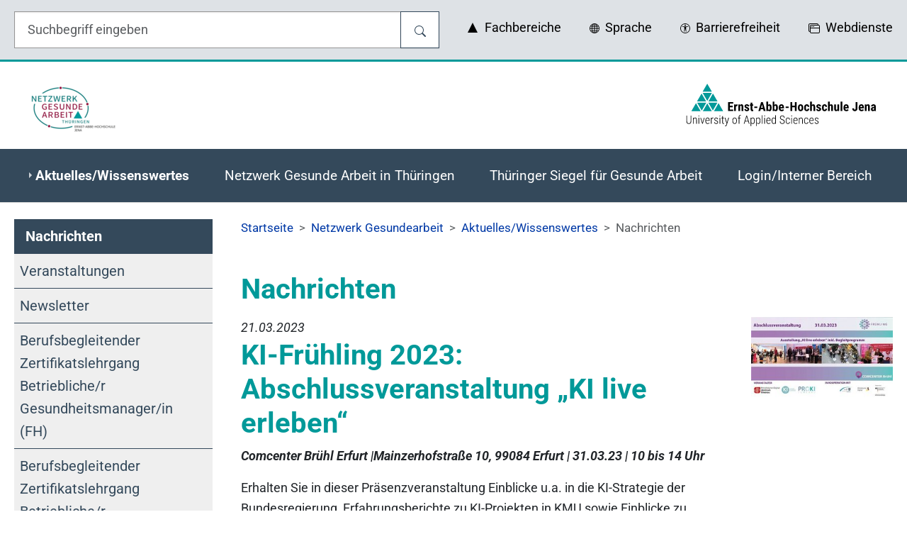

--- FILE ---
content_type: application/javascript
request_url: https://www.eah-jena.de/_assets/3db396c377c43b4cbed454be5a82c06f/JavaScript/Lux/Lux.min.js?1764855603
body_size: 26256
content:
!function(){"use strict";function e(e,t){(null==t||t>e.length)&&(t=e.length);for(var i=0,n=Array(t);i<t;i++)n[i]=e[i];return n}function t(e,t){return function(e){if(Array.isArray(e))return e}(e)||function(e,t){var i=null==e?null:"undefined"!=typeof Symbol&&e[Symbol.iterator]||e["@@iterator"];if(null!=i){var n,a,r,o,l=[],u=!0,s=!1;try{if(r=(i=i.call(e)).next,0===t){if(Object(i)!==i)return;u=!1}else for(;!(u=(n=r.call(i)).done)&&(l.push(n.value),l.length!==t);u=!0);}catch(e){s=!0,a=e}finally{try{if(!u&&null!=i.return&&(o=i.return(),Object(o)!==o))return}finally{if(s)throw a}}return l}}(e,t)||i(e,t)||function(){throw new TypeError("Invalid attempt to destructure non-iterable instance.\nIn order to be iterable, non-array objects must have a [Symbol.iterator]() method.")}()}function i(t,i){if(t){if("string"==typeof t)return e(t,i);var n={}.toString.call(t).slice(8,-1);return"Object"===n&&t.constructor&&(n=t.constructor.name),"Map"===n||"Set"===n?Array.from(t):"Arguments"===n||/^(?:Ui|I)nt(?:8|16|32)(?:Clamped)?Array$/.test(n)?e(t,i):void 0}}var n="undefined"!=typeof globalThis?globalThis:"undefined"!=typeof window?window:"undefined"!=typeof global?global:"undefined"!=typeof self?self:{};function a(e){throw new Error('Could not dynamically require "'+e+'". Please configure the dynamicRequireTargets or/and ignoreDynamicRequires option of @rollup/plugin-commonjs appropriately for this require call to work.')}var r={exports:{}};r.exports=function e(t,i,n){function r(l,u){if(!i[l]){if(!t[l]){if(!u&&a)return a(l);if(o)return o(l,!0);var s=new Error("Cannot find module '"+l+"'");throw s.code="MODULE_NOT_FOUND",s}var c=i[l]={exports:{}};t[l][0].call(c.exports,function(e){return r(t[l][1][e]||e)},c,c.exports,e,t,i,n)}return i[l].exports}for(var o=a,l=0;l<n.length;l++)r(n[l]);return r}({1:[function(e,t,i){Object.defineProperty(i,"__esModule",{value:!0}),i.create=i.visible=void 0;var n=function(e){var t=arguments.length>1&&void 0!==arguments[1]&&arguments[1],i=document.createElement("div");return i.innerHTML=e.trim(),!0===t?i.children:i.firstChild},a=function(e,t){var i=e.children;return 1===i.length&&i[0].tagName===t},r=function(e){return null!=(e=e||document.querySelector(".basicLightbox"))&&!0===e.ownerDocument.body.contains(e)};i.visible=r,i.create=function(e,t){var i=function(e,t){var i=n('\n\t\t<div class="basicLightbox '.concat(t.className,'">\n\t\t\t<div class="basicLightbox__placeholder" role="dialog"></div>\n\t\t</div>\n\t')),r=i.querySelector(".basicLightbox__placeholder");e.forEach(function(e){return r.appendChild(e)});var o=a(r,"IMG"),l=a(r,"VIDEO"),u=a(r,"IFRAME");return!0===o&&i.classList.add("basicLightbox--img"),!0===l&&i.classList.add("basicLightbox--video"),!0===u&&i.classList.add("basicLightbox--iframe"),i}(e=function(e){var t="string"==typeof e,i=e instanceof HTMLElement==1;if(!1===t&&!1===i)throw new Error("Content must be a DOM element/node or string");return!0===t?Array.from(n(e,!0)):"TEMPLATE"===e.tagName?[e.content.cloneNode(!0)]:Array.from(e.children)}(e),t=function(){var e=arguments.length>0&&void 0!==arguments[0]?arguments[0]:{};if(null==(e=Object.assign({},e)).closable&&(e.closable=!0),null==e.className&&(e.className=""),null==e.onShow&&(e.onShow=function(){}),null==e.onClose&&(e.onClose=function(){}),"boolean"!=typeof e.closable)throw new Error("Property `closable` must be a boolean");if("string"!=typeof e.className)throw new Error("Property `className` must be a string");if("function"!=typeof e.onShow)throw new Error("Property `onShow` must be a function");if("function"!=typeof e.onClose)throw new Error("Property `onClose` must be a function");return e}(t)),o=function(e){return!1!==t.onClose(l)&&function(e,t){return e.classList.remove("basicLightbox--visible"),setTimeout(function(){return!1===r(e)||e.parentElement.removeChild(e),t()},410),!0}(i,function(){if("function"==typeof e)return e(l)})};!0===t.closable&&i.addEventListener("click",function(e){e.target===i&&o()});var l={element:function(){return i},visible:function(){return r(i)},show:function(e){return!1!==t.onShow(l)&&function(e,t){return document.body.appendChild(e),setTimeout(function(){requestAnimationFrame(function(){return e.classList.add("basicLightbox--visible"),t()})},10),!0}(i,function(){if("function"==typeof e)return e(l)})},close:o};return l}},{}]},{},[1])(1);var o={exports:{}};!function(e,t){!function(i,n){var a="function",r="undefined",o="object",l="string",u="major",s="model",c="name",d="type",f="vendor",g="version",m="architecture",h="console",b="mobile",p="tablet",w="smarttv",x="wearable",v="embedded",y="Amazon",A="Apple",T="ASUS",S="BlackBerry",k="Browser",C="Chrome",E="Firefox",_="Google",O="Huawei",B="LG",L="Microsoft",I="Motorola",M="Opera",D="Samsung",P="Sharp",N="Sony",R="Xiaomi",U="Zebra",F="Facebook",G="Chromium OS",q="Mac OS",H=" Browser",V=function(e){for(var t={},i=0;i<e.length;i++)t[e[i].toUpperCase()]=e[i];return t},W=function(e,t){return typeof e===l&&-1!==j(t).indexOf(j(e))},j=function(e){return e.toLowerCase()},z=function(e,t){if(typeof e===l)return e=e.replace(/^\s\s*/,""),typeof t===r?e:e.substring(0,500)},X=function(e,t){for(var i,r,l,u,s,c,d=0;d<t.length&&!s;){var f=t[d],g=t[d+1];for(i=r=0;i<f.length&&!s&&f[i];)if(s=f[i++].exec(e))for(l=0;l<g.length;l++)c=s[++r],typeof(u=g[l])===o&&u.length>0?2===u.length?typeof u[1]==a?this[u[0]]=u[1].call(this,c):this[u[0]]=u[1]:3===u.length?typeof u[1]!==a||u[1].exec&&u[1].test?this[u[0]]=c?c.replace(u[1],u[2]):n:this[u[0]]=c?u[1].call(this,c,u[2]):n:4===u.length&&(this[u[0]]=c?u[3].call(this,c.replace(u[1],u[2])):n):this[u]=c||n;d+=2}},K=function(e,t){for(var i in t)if(typeof t[i]===o&&t[i].length>0){for(var a=0;a<t[i].length;a++)if(W(t[i][a],e))return"?"===i?n:i}else if(W(t[i],e))return"?"===i?n:i;return t.hasOwnProperty("*")?t["*"]:e},Z={ME:"4.90","NT 3.11":"NT3.51","NT 4.0":"NT4.0",2e3:"NT 5.0",XP:["NT 5.1","NT 5.2"],Vista:"NT 6.0",7:"NT 6.1",8:"NT 6.2",8.1:"NT 6.3",10:["NT 6.4","NT 10.0"],RT:"ARM"},J={browser:[[/\b(?:crmo|crios)\/([\w\.]+)/i],[g,[c,"Chrome"]],[/edg(?:e|ios|a)?\/([\w\.]+)/i],[g,[c,"Edge"]],[/(opera mini)\/([-\w\.]+)/i,/(opera [mobiletab]{3,6})\b.+version\/([-\w\.]+)/i,/(opera)(?:.+version\/|[\/ ]+)([\w\.]+)/i],[c,g],[/opios[\/ ]+([\w\.]+)/i],[g,[c,M+" Mini"]],[/\bop(?:rg)?x\/([\w\.]+)/i],[g,[c,M+" GX"]],[/\bopr\/([\w\.]+)/i],[g,[c,M]],[/\bb[ai]*d(?:uhd|[ub]*[aekoprswx]{5,6})[\/ ]?([\w\.]+)/i],[g,[c,"Baidu"]],[/\b(?:mxbrowser|mxios|myie2)\/?([-\w\.]*)\b/i],[g,[c,"Maxthon"]],[/(kindle)\/([\w\.]+)/i,/(lunascape|maxthon|netfront|jasmine|blazer|sleipnir)[\/ ]?([\w\.]*)/i,/(avant|iemobile|slim(?:browser|boat|jet))[\/ ]?([\d\.]*)/i,/(?:ms|\()(ie) ([\w\.]+)/i,/(flock|rockmelt|midori|epiphany|silk|skyfire|ovibrowser|bolt|iron|vivaldi|iridium|phantomjs|bowser|qupzilla|falkon|rekonq|puffin|brave|whale(?!.+naver)|qqbrowserlite|duckduckgo|klar|helio|(?=comodo_)?dragon)\/([-\w\.]+)/i,/(heytap|ovi|115)browser\/([\d\.]+)/i,/(weibo)__([\d\.]+)/i],[c,g],[/quark(?:pc)?\/([-\w\.]+)/i],[g,[c,"Quark"]],[/\bddg\/([\w\.]+)/i],[g,[c,"DuckDuckGo"]],[/(?:\buc? ?browser|(?:juc.+)ucweb)[\/ ]?([\w\.]+)/i],[g,[c,"UC"+k]],[/microm.+\bqbcore\/([\w\.]+)/i,/\bqbcore\/([\w\.]+).+microm/i,/micromessenger\/([\w\.]+)/i],[g,[c,"WeChat"]],[/konqueror\/([\w\.]+)/i],[g,[c,"Konqueror"]],[/trident.+rv[: ]([\w\.]{1,9})\b.+like gecko/i],[g,[c,"IE"]],[/ya(?:search)?browser\/([\w\.]+)/i],[g,[c,"Yandex"]],[/slbrowser\/([\w\.]+)/i],[g,[c,"Smart Lenovo "+k]],[/(avast|avg)\/([\w\.]+)/i],[[c,/(.+)/,"$1 Secure "+k],g],[/\bfocus\/([\w\.]+)/i],[g,[c,E+" Focus"]],[/\bopt\/([\w\.]+)/i],[g,[c,M+" Touch"]],[/coc_coc\w+\/([\w\.]+)/i],[g,[c,"Coc Coc"]],[/dolfin\/([\w\.]+)/i],[g,[c,"Dolphin"]],[/coast\/([\w\.]+)/i],[g,[c,M+" Coast"]],[/miuibrowser\/([\w\.]+)/i],[g,[c,"MIUI"+H]],[/fxios\/([\w\.-]+)/i],[g,[c,E]],[/\bqihoobrowser\/?([\w\.]*)/i],[g,[c,"360"]],[/\b(qq)\/([\w\.]+)/i],[[c,/(.+)/,"$1Browser"],g],[/(oculus|sailfish|huawei|vivo|pico)browser\/([\w\.]+)/i],[[c,/(.+)/,"$1"+H],g],[/samsungbrowser\/([\w\.]+)/i],[g,[c,D+" Internet"]],[/metasr[\/ ]?([\d\.]+)/i],[g,[c,"Sogou Explorer"]],[/(sogou)mo\w+\/([\d\.]+)/i],[[c,"Sogou Mobile"],g],[/(electron)\/([\w\.]+) safari/i,/(tesla)(?: qtcarbrowser|\/(20\d\d\.[-\w\.]+))/i,/m?(qqbrowser|2345(?=browser|chrome|explorer))\w*[\/ ]?v?([\w\.]+)/i],[c,g],[/(lbbrowser|rekonq)/i,/\[(linkedin)app\]/i],[c],[/ome\/([\w\.]+) \w* ?(iron) saf/i,/ome\/([\w\.]+).+qihu (360)[es]e/i],[g,c],[/((?:fban\/fbios|fb_iab\/fb4a)(?!.+fbav)|;fbav\/([\w\.]+);)/i],[[c,F],g],[/(Klarna)\/([\w\.]+)/i,/(kakao(?:talk|story))[\/ ]([\w\.]+)/i,/(naver)\(.*?(\d+\.[\w\.]+).*\)/i,/safari (line)\/([\w\.]+)/i,/\b(line)\/([\w\.]+)\/iab/i,/(alipay)client\/([\w\.]+)/i,/(twitter)(?:and| f.+e\/([\w\.]+))/i,/(chromium|instagram|snapchat)[\/ ]([-\w\.]+)/i],[c,g],[/\bgsa\/([\w\.]+) .*safari\//i],[g,[c,"GSA"]],[/musical_ly(?:.+app_?version\/|_)([\w\.]+)/i],[g,[c,"TikTok"]],[/headlesschrome(?:\/([\w\.]+)| )/i],[g,[c,C+" Headless"]],[/ wv\).+(chrome)\/([\w\.]+)/i],[[c,C+" WebView"],g],[/droid.+ version\/([\w\.]+)\b.+(?:mobile safari|safari)/i],[g,[c,"Android "+k]],[/(chrome|omniweb|arora|[tizenoka]{5} ?browser)\/v?([\w\.]+)/i],[c,g],[/version\/([\w\.\,]+) .*mobile\/\w+ (safari)/i],[g,[c,"Mobile Safari"]],[/version\/([\w(\.|\,)]+) .*(mobile ?safari|safari)/i],[g,c],[/webkit.+?(mobile ?safari|safari)(\/[\w\.]+)/i],[c,[g,K,{"1.0":"/8",1.2:"/1",1.3:"/3","2.0":"/412","2.0.2":"/416","2.0.3":"/417","2.0.4":"/419","?":"/"}]],[/(webkit|khtml)\/([\w\.]+)/i],[c,g],[/(navigator|netscape\d?)\/([-\w\.]+)/i],[[c,"Netscape"],g],[/(wolvic|librewolf)\/([\w\.]+)/i],[c,g],[/mobile vr; rv:([\w\.]+)\).+firefox/i],[g,[c,E+" Reality"]],[/ekiohf.+(flow)\/([\w\.]+)/i,/(swiftfox)/i,/(icedragon|iceweasel|camino|chimera|fennec|maemo browser|minimo|conkeror)[\/ ]?([\w\.\+]+)/i,/(seamonkey|k-meleon|icecat|iceape|firebird|phoenix|palemoon|basilisk|waterfox)\/([-\w\.]+)$/i,/(firefox)\/([\w\.]+)/i,/(mozilla)\/([\w\.]+) .+rv\:.+gecko\/\d+/i,/(polaris|lynx|dillo|icab|doris|amaya|w3m|netsurf|obigo|mosaic|(?:go|ice|up)[\. ]?browser)[-\/ ]?v?([\w\.]+)/i,/(links) \(([\w\.]+)/i],[c,[g,/_/g,"."]],[/(cobalt)\/([\w\.]+)/i],[c,[g,/master.|lts./,""]]],cpu:[[/(?:(amd|x(?:(?:86|64)[-_])?|wow|win)64)[;\)]/i],[[m,"amd64"]],[/(ia32(?=;))/i],[[m,j]],[/((?:i[346]|x)86)[;\)]/i],[[m,"ia32"]],[/\b(aarch64|arm(v?8e?l?|_?64))\b/i],[[m,"arm64"]],[/\b(arm(?:v[67])?ht?n?[fl]p?)\b/i],[[m,"armhf"]],[/windows (ce|mobile); ppc;/i],[[m,"arm"]],[/((?:ppc|powerpc)(?:64)?)(?: mac|;|\))/i],[[m,/ower/,"",j]],[/(sun4\w)[;\)]/i],[[m,"sparc"]],[/((?:avr32|ia64(?=;))|68k(?=\))|\barm(?=v(?:[1-7]|[5-7]1)l?|;|eabi)|(?=atmel )avr|(?:irix|mips|sparc)(?:64)?\b|pa-risc)/i],[[m,j]]],device:[[/\b(sch-i[89]0\d|shw-m380s|sm-[ptx]\w{2,4}|gt-[pn]\d{2,4}|sgh-t8[56]9|nexus 10)/i],[s,[f,D],[d,p]],[/\b((?:s[cgp]h|gt|sm)-(?![lr])\w+|sc[g-]?[\d]+a?|galaxy nexus)/i,/samsung[- ]((?!sm-[lr])[-\w]+)/i,/sec-(sgh\w+)/i],[s,[f,D],[d,b]],[/(?:\/|\()(ip(?:hone|od)[\w, ]*)(?:\/|;)/i],[s,[f,A],[d,b]],[/\((ipad);[-\w\),; ]+apple/i,/applecoremedia\/[\w\.]+ \((ipad)/i,/\b(ipad)\d\d?,\d\d?[;\]].+ios/i],[s,[f,A],[d,p]],[/(macintosh);/i],[s,[f,A]],[/\b(sh-?[altvz]?\d\d[a-ekm]?)/i],[s,[f,P],[d,b]],[/(?:honor)([-\w ]+)[;\)]/i],[s,[f,"Honor"],[d,b]],[/\b((?:ag[rs][23]?|bah2?|sht?|btv)-a?[lw]\d{2})\b(?!.+d\/s)/i],[s,[f,O],[d,p]],[/(?:huawei)([-\w ]+)[;\)]/i,/\b(nexus 6p|\w{2,4}e?-[atu]?[ln][\dx][012359c][adn]?)\b(?!.+d\/s)/i],[s,[f,O],[d,b]],[/\b(poco[\w ]+|m2\d{3}j\d\d[a-z]{2})(?: bui|\))/i,/\b; (\w+) build\/hm\1/i,/\b(hm[-_ ]?note?[_ ]?(?:\d\w)?) bui/i,/\b(redmi[\-_ ]?(?:note|k)?[\w_ ]+)(?: bui|\))/i,/oid[^\)]+; (m?[12][0-389][01]\w{3,6}[c-y])( bui|; wv|\))/i,/\b(mi[-_ ]?(?:a\d|one|one[_ ]plus|note lte|max|cc)?[_ ]?(?:\d?\w?)[_ ]?(?:plus|se|lite|pro)?)(?: bui|\))/i],[[s,/_/g," "],[f,R],[d,b]],[/oid[^\)]+; (2\d{4}(283|rpbf)[cgl])( bui|\))/i,/\b(mi[-_ ]?(?:pad)(?:[\w_ ]+))(?: bui|\))/i],[[s,/_/g," "],[f,R],[d,p]],[/; (\w+) bui.+ oppo/i,/\b(cph[12]\d{3}|p(?:af|c[al]|d\w|e[ar])[mt]\d0|x9007|a101op)\b/i],[s,[f,"OPPO"],[d,b]],[/\b(opd2\d{3}a?) bui/i],[s,[f,"OPPO"],[d,p]],[/vivo (\w+)(?: bui|\))/i,/\b(v[12]\d{3}\w?[at])(?: bui|;)/i],[s,[f,"Vivo"],[d,b]],[/\b(rmx[1-3]\d{3})(?: bui|;|\))/i],[s,[f,"Realme"],[d,b]],[/\b(milestone|droid(?:[2-4x]| (?:bionic|x2|pro|razr))?:?( 4g)?)\b[\w ]+build\//i,/\bmot(?:orola)?[- ](\w*)/i,/((?:moto[\w\(\) ]+|xt\d{3,4}|nexus 6)(?= bui|\)))/i],[s,[f,I],[d,b]],[/\b(mz60\d|xoom[2 ]{0,2}) build\//i],[s,[f,I],[d,p]],[/((?=lg)?[vl]k\-?\d{3}) bui| 3\.[-\w; ]{10}lg?-([06cv9]{3,4})/i],[s,[f,B],[d,p]],[/(lm(?:-?f100[nv]?|-[\w\.]+)(?= bui|\))|nexus [45])/i,/\blg[-e;\/ ]+((?!browser|netcast|android tv)\w+)/i,/\blg-?([\d\w]+) bui/i],[s,[f,B],[d,b]],[/(ideatab[-\w ]+)/i,/lenovo ?(s[56]000[-\w]+|tab(?:[\w ]+)|yt[-\d\w]{6}|tb[-\d\w]{6})/i],[s,[f,"Lenovo"],[d,p]],[/(?:maemo|nokia).*(n900|lumia \d+)/i,/nokia[-_ ]?([-\w\.]*)/i],[[s,/_/g," "],[f,"Nokia"],[d,b]],[/(pixel c)\b/i],[s,[f,_],[d,p]],[/droid.+; (pixel[\daxl ]{0,6})(?: bui|\))/i],[s,[f,_],[d,b]],[/droid.+; (a?\d[0-2]{2}so|[c-g]\d{4}|so[-gl]\w+|xq-a\w[4-7][12])(?= bui|\).+chrome\/(?![1-6]{0,1}\d\.))/i],[s,[f,N],[d,b]],[/sony tablet [ps]/i,/\b(?:sony)?sgp\w+(?: bui|\))/i],[[s,"Xperia Tablet"],[f,N],[d,p]],[/ (kb2005|in20[12]5|be20[12][59])\b/i,/(?:one)?(?:plus)? (a\d0\d\d)(?: b|\))/i],[s,[f,"OnePlus"],[d,b]],[/(alexa)webm/i,/(kf[a-z]{2}wi|aeo(?!bc)\w\w)( bui|\))/i,/(kf[a-z]+)( bui|\)).+silk\//i],[s,[f,y],[d,p]],[/((?:sd|kf)[0349hijorstuw]+)( bui|\)).+silk\//i],[[s,/(.+)/g,"Fire Phone $1"],[f,y],[d,b]],[/(playbook);[-\w\),; ]+(rim)/i],[s,f,[d,p]],[/\b((?:bb[a-f]|st[hv])100-\d)/i,/\(bb10; (\w+)/i],[s,[f,S],[d,b]],[/(?:\b|asus_)(transfo[prime ]{4,10} \w+|eeepc|slider \w+|nexus 7|padfone|p00[cj])/i],[s,[f,T],[d,p]],[/ (z[bes]6[027][012][km][ls]|zenfone \d\w?)\b/i],[s,[f,T],[d,b]],[/(nexus 9)/i],[s,[f,"HTC"],[d,p]],[/(htc)[-;_ ]{1,2}([\w ]+(?=\)| bui)|\w+)/i,/(zte)[- ]([\w ]+?)(?: bui|\/|\))/i,/(alcatel|geeksphone|nexian|panasonic(?!(?:;|\.))|sony(?!-bra))[-_ ]?([-\w]*)/i],[f,[s,/_/g," "],[d,b]],[/droid [\w\.]+; ((?:8[14]9[16]|9(?:0(?:48|60|8[01])|1(?:3[27]|66)|2(?:6[69]|9[56])|466))[gqswx])\w*(\)| bui)/i],[s,[f,"TCL"],[d,p]],[/(itel) ((\w+))/i],[[f,j],s,[d,K,{tablet:["p10001l","w7001"],"*":"mobile"}]],[/droid.+; ([ab][1-7]-?[0178a]\d\d?)/i],[s,[f,"Acer"],[d,p]],[/droid.+; (m[1-5] note) bui/i,/\bmz-([-\w]{2,})/i],[s,[f,"Meizu"],[d,b]],[/; ((?:power )?armor(?:[\w ]{0,8}))(?: bui|\))/i],[s,[f,"Ulefone"],[d,b]],[/; (energy ?\w+)(?: bui|\))/i,/; energizer ([\w ]+)(?: bui|\))/i],[s,[f,"Energizer"],[d,b]],[/; cat (b35);/i,/; (b15q?|s22 flip|s48c|s62 pro)(?: bui|\))/i],[s,[f,"Cat"],[d,b]],[/((?:new )?andromax[\w- ]+)(?: bui|\))/i],[s,[f,"Smartfren"],[d,b]],[/droid.+; (a(?:015|06[35]|142p?))/i],[s,[f,"Nothing"],[d,b]],[/(blackberry|benq|palm(?=\-)|sonyericsson|acer|asus|dell|meizu|motorola|polytron|infinix|tecno|micromax|advan)[-_ ]?([-\w]*)/i,/; (imo) ((?!tab)[\w ]+?)(?: bui|\))/i,/(hp) ([\w ]+\w)/i,/(asus)-?(\w+)/i,/(microsoft); (lumia[\w ]+)/i,/(lenovo)[-_ ]?([-\w]+)/i,/(jolla)/i,/(oppo) ?([\w ]+) bui/i],[f,s,[d,b]],[/(imo) (tab \w+)/i,/(kobo)\s(ereader|touch)/i,/(archos) (gamepad2?)/i,/(hp).+(touchpad(?!.+tablet)|tablet)/i,/(kindle)\/([\w\.]+)/i,/(nook)[\w ]+build\/(\w+)/i,/(dell) (strea[kpr\d ]*[\dko])/i,/(le[- ]+pan)[- ]+(\w{1,9}) bui/i,/(trinity)[- ]*(t\d{3}) bui/i,/(gigaset)[- ]+(q\w{1,9}) bui/i,/(vodafone) ([\w ]+)(?:\)| bui)/i],[f,s,[d,p]],[/(surface duo)/i],[s,[f,L],[d,p]],[/droid [\d\.]+; (fp\du?)(?: b|\))/i],[s,[f,"Fairphone"],[d,b]],[/(u304aa)/i],[s,[f,"AT&T"],[d,b]],[/\bsie-(\w*)/i],[s,[f,"Siemens"],[d,b]],[/\b(rct\w+) b/i],[s,[f,"RCA"],[d,p]],[/\b(venue[\d ]{2,7}) b/i],[s,[f,"Dell"],[d,p]],[/\b(q(?:mv|ta)\w+) b/i],[s,[f,"Verizon"],[d,p]],[/\b(?:barnes[& ]+noble |bn[rt])([\w\+ ]*) b/i],[s,[f,"Barnes & Noble"],[d,p]],[/\b(tm\d{3}\w+) b/i],[s,[f,"NuVision"],[d,p]],[/\b(k88) b/i],[s,[f,"ZTE"],[d,p]],[/\b(nx\d{3}j) b/i],[s,[f,"ZTE"],[d,b]],[/\b(gen\d{3}) b.+49h/i],[s,[f,"Swiss"],[d,b]],[/\b(zur\d{3}) b/i],[s,[f,"Swiss"],[d,p]],[/\b((zeki)?tb.*\b) b/i],[s,[f,"Zeki"],[d,p]],[/\b([yr]\d{2}) b/i,/\b(dragon[- ]+touch |dt)(\w{5}) b/i],[[f,"Dragon Touch"],s,[d,p]],[/\b(ns-?\w{0,9}) b/i],[s,[f,"Insignia"],[d,p]],[/\b((nxa|next)-?\w{0,9}) b/i],[s,[f,"NextBook"],[d,p]],[/\b(xtreme\_)?(v(1[045]|2[015]|[3469]0|7[05])) b/i],[[f,"Voice"],s,[d,b]],[/\b(lvtel\-)?(v1[12]) b/i],[[f,"LvTel"],s,[d,b]],[/\b(ph-1) /i],[s,[f,"Essential"],[d,b]],[/\b(v(100md|700na|7011|917g).*\b) b/i],[s,[f,"Envizen"],[d,p]],[/\b(trio[-\w\. ]+) b/i],[s,[f,"MachSpeed"],[d,p]],[/\btu_(1491) b/i],[s,[f,"Rotor"],[d,p]],[/(shield[\w ]+) b/i],[s,[f,"Nvidia"],[d,p]],[/(sprint) (\w+)/i],[f,s,[d,b]],[/(kin\.[onetw]{3})/i],[[s,/\./g," "],[f,L],[d,b]],[/droid.+; (cc6666?|et5[16]|mc[239][23]x?|vc8[03]x?)\)/i],[s,[f,U],[d,p]],[/droid.+; (ec30|ps20|tc[2-8]\d[kx])\)/i],[s,[f,U],[d,b]],[/smart-tv.+(samsung)/i],[f,[d,w]],[/hbbtv.+maple;(\d+)/i],[[s,/^/,"SmartTV"],[f,D],[d,w]],[/(nux; netcast.+smarttv|lg (netcast\.tv-201\d|android tv))/i],[[f,B],[d,w]],[/(apple) ?tv/i],[f,[s,A+" TV"],[d,w]],[/crkey/i],[[s,C+"cast"],[f,_],[d,w]],[/droid.+aft(\w+)( bui|\))/i],[s,[f,y],[d,w]],[/\(dtv[\);].+(aquos)/i,/(aquos-tv[\w ]+)\)/i],[s,[f,P],[d,w]],[/(bravia[\w ]+)( bui|\))/i],[s,[f,N],[d,w]],[/(mitv-\w{5}) bui/i],[s,[f,R],[d,w]],[/Hbbtv.*(technisat) (.*);/i],[f,s,[d,w]],[/\b(roku)[\dx]*[\)\/]((?:dvp-)?[\d\.]*)/i,/hbbtv\/\d+\.\d+\.\d+ +\([\w\+ ]*; *([\w\d][^;]*);([^;]*)/i],[[f,z],[s,z],[d,w]],[/\b(android tv|smart[- ]?tv|opera tv|tv; rv:)\b/i],[[d,w]],[/(ouya)/i,/(nintendo) ([wids3utch]+)/i],[f,s,[d,h]],[/droid.+; (shield) bui/i],[s,[f,"Nvidia"],[d,h]],[/(playstation [345portablevi]+)/i],[s,[f,N],[d,h]],[/\b(xbox(?: one)?(?!; xbox))[\); ]/i],[s,[f,L],[d,h]],[/\b(sm-[lr]\d\d[05][fnuw]?s?)\b/i],[s,[f,D],[d,x]],[/((pebble))app/i],[f,s,[d,x]],[/(watch)(?: ?os[,\/]|\d,\d\/)[\d\.]+/i],[s,[f,A],[d,x]],[/droid.+; (glass) \d/i],[s,[f,_],[d,x]],[/droid.+; (wt63?0{2,3})\)/i],[s,[f,U],[d,x]],[/droid.+; (glass) \d/i],[s,[f,_],[d,x]],[/(pico) (4|neo3(?: link|pro)?)/i],[f,s,[d,x]],[/; (quest( \d| pro)?)/i],[s,[f,F],[d,x]],[/(tesla)(?: qtcarbrowser|\/[-\w\.]+)/i],[f,[d,v]],[/(aeobc)\b/i],[s,[f,y],[d,v]],[/droid .+?; ([^;]+?)(?: bui|; wv\)|\) applew).+? mobile safari/i],[s,[d,b]],[/droid .+?; ([^;]+?)(?: bui|\) applew).+?(?! mobile) safari/i],[s,[d,p]],[/\b((tablet|tab)[;\/]|focus\/\d(?!.+mobile))/i],[[d,p]],[/(phone|mobile(?:[;\/]| [ \w\/\.]*safari)|pda(?=.+windows ce))/i],[[d,b]],[/(android[-\w\. ]{0,9});.+buil/i],[s,[f,"Generic"]]],engine:[[/windows.+ edge\/([\w\.]+)/i],[g,[c,"EdgeHTML"]],[/(arkweb)\/([\w\.]+)/i],[c,g],[/webkit\/537\.36.+chrome\/(?!27)([\w\.]+)/i],[g,[c,"Blink"]],[/(presto)\/([\w\.]+)/i,/(webkit|trident|netfront|netsurf|amaya|lynx|w3m|goanna|servo)\/([\w\.]+)/i,/ekioh(flow)\/([\w\.]+)/i,/(khtml|tasman|links)[\/ ]\(?([\w\.]+)/i,/(icab)[\/ ]([23]\.[\d\.]+)/i,/\b(libweb)/i],[c,g],[/rv\:([\w\.]{1,9})\b.+(gecko)/i],[g,c]],os:[[/microsoft (windows) (vista|xp)/i],[c,g],[/(windows (?:phone(?: os)?|mobile))[\/ ]?([\d\.\w ]*)/i],[c,[g,K,Z]],[/windows nt 6\.2; (arm)/i,/windows[\/ ]?([ntce\d\. ]+\w)(?!.+xbox)/i,/(?:win(?=3|9|n)|win 9x )([nt\d\.]+)/i],[[g,K,Z],[c,"Windows"]],[/ip[honead]{2,4}\b(?:.*os ([\w]+) like mac|; opera)/i,/(?:ios;fbsv\/|iphone.+ios[\/ ])([\d\.]+)/i,/cfnetwork\/.+darwin/i],[[g,/_/g,"."],[c,"iOS"]],[/(mac os x) ?([\w\. ]*)/i,/(macintosh|mac_powerpc\b)(?!.+haiku)/i],[[c,q],[g,/_/g,"."]],[/droid ([\w\.]+)\b.+(android[- ]x86|harmonyos)/i],[g,c],[/(android|webos|qnx|bada|rim tablet os|maemo|meego|sailfish|openharmony)[-\/ ]?([\w\.]*)/i,/(blackberry)\w*\/([\w\.]*)/i,/(tizen|kaios)[\/ ]([\w\.]+)/i,/\((series40);/i],[c,g],[/\(bb(10);/i],[g,[c,S]],[/(?:symbian ?os|symbos|s60(?=;)|series60)[-\/ ]?([\w\.]*)/i],[g,[c,"Symbian"]],[/mozilla\/[\d\.]+ \((?:mobile|tablet|tv|mobile; [\w ]+); rv:.+ gecko\/([\w\.]+)/i],[g,[c,E+" OS"]],[/web0s;.+rt(tv)/i,/\b(?:hp)?wos(?:browser)?\/([\w\.]+)/i],[g,[c,"webOS"]],[/watch(?: ?os[,\/]|\d,\d\/)([\d\.]+)/i],[g,[c,"watchOS"]],[/crkey\/([\d\.]+)/i],[g,[c,C+"cast"]],[/(cros) [\w]+(?:\)| ([\w\.]+)\b)/i],[[c,G],g],[/panasonic;(viera)/i,/(netrange)mmh/i,/(nettv)\/(\d+\.[\w\.]+)/i,/(nintendo|playstation) ([wids345portablevuch]+)/i,/(xbox); +xbox ([^\);]+)/i,/\b(joli|palm)\b ?(?:os)?\/?([\w\.]*)/i,/(mint)[\/\(\) ]?(\w*)/i,/(mageia|vectorlinux)[; ]/i,/([kxln]?ubuntu|debian|suse|opensuse|gentoo|arch(?= linux)|slackware|fedora|mandriva|centos|pclinuxos|red ?hat|zenwalk|linpus|raspbian|plan 9|minix|risc os|contiki|deepin|manjaro|elementary os|sabayon|linspire)(?: gnu\/linux)?(?: enterprise)?(?:[- ]linux)?(?:-gnu)?[-\/ ]?(?!chrom|package)([-\w\.]*)/i,/(hurd|linux) ?([\w\.]*)/i,/(gnu) ?([\w\.]*)/i,/\b([-frentopcghs]{0,5}bsd|dragonfly)[\/ ]?(?!amd|[ix346]{1,2}86)([\w\.]*)/i,/(haiku) (\w+)/i],[c,g],[/(sunos) ?([\w\.\d]*)/i],[[c,"Solaris"],g],[/((?:open)?solaris)[-\/ ]?([\w\.]*)/i,/(aix) ((\d)(?=\.|\)| )[\w\.])*/i,/\b(beos|os\/2|amigaos|morphos|openvms|fuchsia|hp-ux|serenityos)/i,/(unix) ?([\w\.]*)/i],[c,g]]},Y=function(e,t){if(typeof e===o&&(t=e,e=n),!(this instanceof Y))return new Y(e,t).getResult();var h=typeof i!==r&&i.navigator?i.navigator:n,w=e||(h&&h.userAgent?h.userAgent:""),x=h&&h.userAgentData?h.userAgentData:n,v=t?function(e,t){var i={};for(var n in e)t[n]&&t[n].length%2==0?i[n]=t[n].concat(e[n]):i[n]=e[n];return i}(J,t):J,y=h&&h.userAgent==w;return this.getBrowser=function(){var e,t={};return t[c]=n,t[g]=n,X.call(t,w,v.browser),t[u]=typeof(e=t[g])===l?e.replace(/[^\d\.]/g,"").split(".")[0]:n,y&&h&&h.brave&&typeof h.brave.isBrave==a&&(t[c]="Brave"),t},this.getCPU=function(){var e={};return e[m]=n,X.call(e,w,v.cpu),e},this.getDevice=function(){var e={};return e[f]=n,e[s]=n,e[d]=n,X.call(e,w,v.device),y&&!e[d]&&x&&x.mobile&&(e[d]=b),y&&"Macintosh"==e[s]&&h&&typeof h.standalone!==r&&h.maxTouchPoints&&h.maxTouchPoints>2&&(e[s]="iPad",e[d]=p),e},this.getEngine=function(){var e={};return e[c]=n,e[g]=n,X.call(e,w,v.engine),e},this.getOS=function(){var e={};return e[c]=n,e[g]=n,X.call(e,w,v.os),y&&!e[c]&&x&&x.platform&&"Unknown"!=x.platform&&(e[c]=x.platform.replace(/chrome os/i,G).replace(/macos/i,q)),e},this.getResult=function(){return{ua:this.getUA(),browser:this.getBrowser(),engine:this.getEngine(),os:this.getOS(),device:this.getDevice(),cpu:this.getCPU()}},this.getUA=function(){return w},this.setUA=function(e){return w=typeof e===l&&e.length>500?z(e,500):e,this},this.setUA(w),this};Y.VERSION="0.7.40",Y.BROWSER=V([c,g,u]),Y.CPU=V([m]),Y.DEVICE=V([s,f,d,h,b,w,p,x,v]),Y.ENGINE=Y.OS=V([c,g]),e.exports&&(t=e.exports=Y),t.UAParser=Y;var $=typeof i!==r&&(i.jQuery||i.Zepto);if($&&!$.ua){var Q=new Y;$.ua=Q.getResult(),$.ua.get=function(){return Q.getUA()},$.ua.set=function(e){Q.setUA(e);var t=Q.getResult();for(var i in t)$.ua[i]=t[i]}}}("object"==typeof window?window:n)}(o,o.exports);var l=o.exports,u={exports:{}};!function(e){var t,i;t=n,i=function(){void 0===Array.isArray&&(Array.isArray=function(e){return"[object Array]"===Object.prototype.toString.call(e)});var e=function(e,t){e=[e[0]>>>16,65535&e[0],e[1]>>>16,65535&e[1]],t=[t[0]>>>16,65535&t[0],t[1]>>>16,65535&t[1]];var i=[0,0,0,0];return i[3]+=e[3]+t[3],i[2]+=i[3]>>>16,i[3]&=65535,i[2]+=e[2]+t[2],i[1]+=i[2]>>>16,i[2]&=65535,i[1]+=e[1]+t[1],i[0]+=i[1]>>>16,i[1]&=65535,i[0]+=e[0]+t[0],i[0]&=65535,[i[0]<<16|i[1],i[2]<<16|i[3]]},t=function(e,t){e=[e[0]>>>16,65535&e[0],e[1]>>>16,65535&e[1]],t=[t[0]>>>16,65535&t[0],t[1]>>>16,65535&t[1]];var i=[0,0,0,0];return i[3]+=e[3]*t[3],i[2]+=i[3]>>>16,i[3]&=65535,i[2]+=e[2]*t[3],i[1]+=i[2]>>>16,i[2]&=65535,i[2]+=e[3]*t[2],i[1]+=i[2]>>>16,i[2]&=65535,i[1]+=e[1]*t[3],i[0]+=i[1]>>>16,i[1]&=65535,i[1]+=e[2]*t[2],i[0]+=i[1]>>>16,i[1]&=65535,i[1]+=e[3]*t[1],i[0]+=i[1]>>>16,i[1]&=65535,i[0]+=e[0]*t[3]+e[1]*t[2]+e[2]*t[1]+e[3]*t[0],i[0]&=65535,[i[0]<<16|i[1],i[2]<<16|i[3]]},i=function(e,t){return 32==(t%=64)?[e[1],e[0]]:t<32?[e[0]<<t|e[1]>>>32-t,e[1]<<t|e[0]>>>32-t]:(t-=32,[e[1]<<t|e[0]>>>32-t,e[0]<<t|e[1]>>>32-t])},n=function(e,t){return 0==(t%=64)?e:t<32?[e[0]<<t|e[1]>>>32-t,e[1]<<t]:[e[1]<<t-32,0]},a=function(e,t){return[e[0]^t[0],e[1]^t[1]]},r=function(e){return e=a(e,[0,e[0]>>>1]),e=t(e,[4283543511,3981806797]),e=a(e,[0,e[0]>>>1]),e=t(e,[3301882366,444984403]),e=a(e,[0,e[0]>>>1])},o=function(o,l){l=l||0;for(var u=(o=o||"").length%16,s=o.length-u,c=[0,l],d=[0,l],f=[0,0],g=[0,0],m=[2277735313,289559509],h=[1291169091,658871167],b=0;b<s;b+=16)f=[255&o.charCodeAt(b+4)|(255&o.charCodeAt(b+5))<<8|(255&o.charCodeAt(b+6))<<16|(255&o.charCodeAt(b+7))<<24,255&o.charCodeAt(b)|(255&o.charCodeAt(b+1))<<8|(255&o.charCodeAt(b+2))<<16|(255&o.charCodeAt(b+3))<<24],g=[255&o.charCodeAt(b+12)|(255&o.charCodeAt(b+13))<<8|(255&o.charCodeAt(b+14))<<16|(255&o.charCodeAt(b+15))<<24,255&o.charCodeAt(b+8)|(255&o.charCodeAt(b+9))<<8|(255&o.charCodeAt(b+10))<<16|(255&o.charCodeAt(b+11))<<24],f=t(f,m),f=i(f,31),f=t(f,h),c=a(c,f),c=i(c,27),c=e(c,d),c=e(t(c,[0,5]),[0,1390208809]),g=t(g,h),g=i(g,33),g=t(g,m),d=a(d,g),d=i(d,31),d=e(d,c),d=e(t(d,[0,5]),[0,944331445]);switch(f=[0,0],g=[0,0],u){case 15:g=a(g,n([0,o.charCodeAt(b+14)],48));case 14:g=a(g,n([0,o.charCodeAt(b+13)],40));case 13:g=a(g,n([0,o.charCodeAt(b+12)],32));case 12:g=a(g,n([0,o.charCodeAt(b+11)],24));case 11:g=a(g,n([0,o.charCodeAt(b+10)],16));case 10:g=a(g,n([0,o.charCodeAt(b+9)],8));case 9:g=a(g,[0,o.charCodeAt(b+8)]),g=t(g,h),g=i(g,33),g=t(g,m),d=a(d,g);case 8:f=a(f,n([0,o.charCodeAt(b+7)],56));case 7:f=a(f,n([0,o.charCodeAt(b+6)],48));case 6:f=a(f,n([0,o.charCodeAt(b+5)],40));case 5:f=a(f,n([0,o.charCodeAt(b+4)],32));case 4:f=a(f,n([0,o.charCodeAt(b+3)],24));case 3:f=a(f,n([0,o.charCodeAt(b+2)],16));case 2:f=a(f,n([0,o.charCodeAt(b+1)],8));case 1:f=a(f,[0,o.charCodeAt(b)]),f=t(f,m),f=i(f,31),f=t(f,h),c=a(c,f)}return c=a(c,[0,o.length]),d=a(d,[0,o.length]),c=e(c,d),d=e(d,c),c=r(c),d=r(d),c=e(c,d),d=e(d,c),("00000000"+(c[0]>>>0).toString(16)).slice(-8)+("00000000"+(c[1]>>>0).toString(16)).slice(-8)+("00000000"+(d[0]>>>0).toString(16)).slice(-8)+("00000000"+(d[1]>>>0).toString(16)).slice(-8)},l={preprocessor:null,audio:{timeout:1e3,excludeIOS11:!0},fonts:{swfContainerId:"fingerprintjs2",swfPath:"flash/compiled/FontList.swf",userDefinedFonts:[],extendedJsFonts:!1},screen:{detectScreenOrientation:!0},plugins:{sortPluginsFor:[/palemoon/i],excludeIE:!1},extraComponents:[],excludes:{enumerateDevices:!0,pixelRatio:!0,doNotTrack:!0,fontsFlash:!0,adBlock:!0},NOT_AVAILABLE:"not available",ERROR:"error",EXCLUDED:"excluded"},u=function(e,t){if(Array.prototype.forEach&&e.forEach===Array.prototype.forEach)e.forEach(t);else if(e.length===+e.length)for(var i=0,n=e.length;i<n;i++)t(e[i],i,e);else for(var a in e)e.hasOwnProperty(a)&&t(e[a],a,e)},s=function(e,t){var i=[];return null==e?i:Array.prototype.map&&e.map===Array.prototype.map?e.map(t):(u(e,function(e,n,a){i.push(t(e,n,a))}),i)},c=function(){return navigator.mediaDevices&&navigator.mediaDevices.enumerateDevices},d=function(e){var t=[window.screen.width,window.screen.height];return e.screen.detectScreenOrientation&&t.sort().reverse(),t},f=function(e){if(window.screen.availWidth&&window.screen.availHeight){var t=[window.screen.availHeight,window.screen.availWidth];return e.screen.detectScreenOrientation&&t.sort().reverse(),t}return e.NOT_AVAILABLE},g=function(e){if(null==navigator.plugins)return e.NOT_AVAILABLE;for(var t=[],i=0,n=navigator.plugins.length;i<n;i++)navigator.plugins[i]&&t.push(navigator.plugins[i]);return h(e)&&(t=t.sort(function(e,t){return e.name>t.name?1:e.name<t.name?-1:0})),s(t,function(e){var t=s(e,function(e){return[e.type,e.suffixes]});return[e.name,e.description,t]})},m=function(e){var t=[];return Object.getOwnPropertyDescriptor&&Object.getOwnPropertyDescriptor(window,"ActiveXObject")||"ActiveXObject"in window?t=s(["AcroPDF.PDF","Adodb.Stream","AgControl.AgControl","DevalVRXCtrl.DevalVRXCtrl.1","MacromediaFlashPaper.MacromediaFlashPaper","Msxml2.DOMDocument","Msxml2.XMLHTTP","PDF.PdfCtrl","QuickTime.QuickTime","QuickTimeCheckObject.QuickTimeCheck.1","RealPlayer","RealPlayer.RealPlayer(tm) ActiveX Control (32-bit)","RealVideo.RealVideo(tm) ActiveX Control (32-bit)","Scripting.Dictionary","SWCtl.SWCtl","Shell.UIHelper","ShockwaveFlash.ShockwaveFlash","Skype.Detection","TDCCtl.TDCCtl","WMPlayer.OCX","rmocx.RealPlayer G2 Control","rmocx.RealPlayer G2 Control.1"],function(t){try{return new window.ActiveXObject(t),t}catch(t){return e.ERROR}}):t.push(e.NOT_AVAILABLE),navigator.plugins&&(t=t.concat(g(e))),t},h=function(e){for(var t=!1,i=0,n=e.plugins.sortPluginsFor.length;i<n;i++){var a=e.plugins.sortPluginsFor[i];if(navigator.userAgent.match(a)){t=!0;break}}return t},b=function(e){try{return!!window.sessionStorage}catch(t){return e.ERROR}},p=function(e){try{return!!window.localStorage}catch(t){return e.ERROR}},w=function(e){if(P())return e.EXCLUDED;try{return!!window.indexedDB}catch(t){return e.ERROR}},x=function(e){return navigator.hardwareConcurrency?navigator.hardwareConcurrency:e.NOT_AVAILABLE},v=function(e){return navigator.cpuClass||e.NOT_AVAILABLE},y=function(e){return navigator.platform?navigator.platform:e.NOT_AVAILABLE},A=function(e){return navigator.doNotTrack?navigator.doNotTrack:navigator.msDoNotTrack?navigator.msDoNotTrack:window.doNotTrack?window.doNotTrack:e.NOT_AVAILABLE},T=function(){var e,t=0;void 0!==navigator.maxTouchPoints?t=navigator.maxTouchPoints:void 0!==navigator.msMaxTouchPoints&&(t=navigator.msMaxTouchPoints);try{document.createEvent("TouchEvent"),e=!0}catch(t){e=!1}return[t,e,"ontouchstart"in window]},S=function(e){var t=[],i=document.createElement("canvas");i.width=2e3,i.height=200,i.style.display="inline";var n=i.getContext("2d");return n.rect(0,0,10,10),n.rect(2,2,6,6),t.push("canvas winding:"+(!1===n.isPointInPath(5,5,"evenodd")?"yes":"no")),n.textBaseline="alphabetic",n.fillStyle="#f60",n.fillRect(125,1,62,20),n.fillStyle="#069",e.dontUseFakeFontInCanvas?n.font="11pt Arial":n.font="11pt no-real-font-123",n.fillText("Cwm fjordbank glyphs vext quiz, 😃",2,15),n.fillStyle="rgba(102, 204, 0, 0.2)",n.font="18pt Arial",n.fillText("Cwm fjordbank glyphs vext quiz, 😃",4,45),n.globalCompositeOperation="multiply",n.fillStyle="rgb(255,0,255)",n.beginPath(),n.arc(50,50,50,0,2*Math.PI,!0),n.closePath(),n.fill(),n.fillStyle="rgb(0,255,255)",n.beginPath(),n.arc(100,50,50,0,2*Math.PI,!0),n.closePath(),n.fill(),n.fillStyle="rgb(255,255,0)",n.beginPath(),n.arc(75,100,50,0,2*Math.PI,!0),n.closePath(),n.fill(),n.fillStyle="rgb(255,0,255)",n.arc(75,75,75,0,2*Math.PI,!0),n.arc(75,75,25,0,2*Math.PI,!0),n.fill("evenodd"),i.toDataURL&&t.push("canvas fp:"+i.toDataURL()),t},k=function(){var e,t=function(t){return e.clearColor(0,0,0,1),e.enable(e.DEPTH_TEST),e.depthFunc(e.LEQUAL),e.clear(e.COLOR_BUFFER_BIT|e.DEPTH_BUFFER_BIT),"["+t[0]+", "+t[1]+"]"};if(!(e=F()))return null;try{var i=[],n=e.createBuffer();e.bindBuffer(e.ARRAY_BUFFER,n);var a=new Float32Array([-.2,-.9,0,.4,-.26,0,0,.732134444,0]);e.bufferData(e.ARRAY_BUFFER,a,e.STATIC_DRAW),n.itemSize=3,n.numItems=3;var r=e.createProgram(),o=e.createShader(e.VERTEX_SHADER);e.shaderSource(o,"attribute vec2 attrVertex;varying vec2 varyinTexCoordinate;uniform vec2 uniformOffset;void main(){varyinTexCoordinate=attrVertex+uniformOffset;gl_Position=vec4(attrVertex,0,1);}"),e.compileShader(o);var l=e.createShader(e.FRAGMENT_SHADER);e.shaderSource(l,"precision mediump float;varying vec2 varyinTexCoordinate;void main() {gl_FragColor=vec4(varyinTexCoordinate,0,1);}"),e.compileShader(l),e.attachShader(r,o),e.attachShader(r,l),e.linkProgram(r),e.useProgram(r),r.vertexPosAttrib=e.getAttribLocation(r,"attrVertex"),r.offsetUniform=e.getUniformLocation(r,"uniformOffset"),e.enableVertexAttribArray(r.vertexPosArray),e.vertexAttribPointer(r.vertexPosAttrib,n.itemSize,e.FLOAT,!1,0,0),e.uniform2f(r.offsetUniform,1,1),e.drawArrays(e.TRIANGLE_STRIP,0,n.numItems);try{i.push(e.canvas.toDataURL())}catch(e){}i.push("extensions:"+(e.getSupportedExtensions()||[]).join(";")),i.push("webgl aliased line width range:"+t(e.getParameter(e.ALIASED_LINE_WIDTH_RANGE))),i.push("webgl aliased point size range:"+t(e.getParameter(e.ALIASED_POINT_SIZE_RANGE))),i.push("webgl alpha bits:"+e.getParameter(e.ALPHA_BITS)),i.push("webgl antialiasing:"+(e.getContextAttributes().antialias?"yes":"no")),i.push("webgl blue bits:"+e.getParameter(e.BLUE_BITS)),i.push("webgl depth bits:"+e.getParameter(e.DEPTH_BITS)),i.push("webgl green bits:"+e.getParameter(e.GREEN_BITS)),i.push("webgl max anisotropy:"+function(e){var t=e.getExtension("EXT_texture_filter_anisotropic")||e.getExtension("WEBKIT_EXT_texture_filter_anisotropic")||e.getExtension("MOZ_EXT_texture_filter_anisotropic");if(t){var i=e.getParameter(t.MAX_TEXTURE_MAX_ANISOTROPY_EXT);return 0===i&&(i=2),i}return null}(e)),i.push("webgl max combined texture image units:"+e.getParameter(e.MAX_COMBINED_TEXTURE_IMAGE_UNITS)),i.push("webgl max cube map texture size:"+e.getParameter(e.MAX_CUBE_MAP_TEXTURE_SIZE)),i.push("webgl max fragment uniform vectors:"+e.getParameter(e.MAX_FRAGMENT_UNIFORM_VECTORS)),i.push("webgl max render buffer size:"+e.getParameter(e.MAX_RENDERBUFFER_SIZE)),i.push("webgl max texture image units:"+e.getParameter(e.MAX_TEXTURE_IMAGE_UNITS)),i.push("webgl max texture size:"+e.getParameter(e.MAX_TEXTURE_SIZE)),i.push("webgl max varying vectors:"+e.getParameter(e.MAX_VARYING_VECTORS)),i.push("webgl max vertex attribs:"+e.getParameter(e.MAX_VERTEX_ATTRIBS)),i.push("webgl max vertex texture image units:"+e.getParameter(e.MAX_VERTEX_TEXTURE_IMAGE_UNITS)),i.push("webgl max vertex uniform vectors:"+e.getParameter(e.MAX_VERTEX_UNIFORM_VECTORS)),i.push("webgl max viewport dims:"+t(e.getParameter(e.MAX_VIEWPORT_DIMS))),i.push("webgl red bits:"+e.getParameter(e.RED_BITS)),i.push("webgl renderer:"+e.getParameter(e.RENDERER)),i.push("webgl shading language version:"+e.getParameter(e.SHADING_LANGUAGE_VERSION)),i.push("webgl stencil bits:"+e.getParameter(e.STENCIL_BITS)),i.push("webgl vendor:"+e.getParameter(e.VENDOR)),i.push("webgl version:"+e.getParameter(e.VERSION));try{var s=e.getExtension("WEBGL_debug_renderer_info");s&&(i.push("webgl unmasked vendor:"+e.getParameter(s.UNMASKED_VENDOR_WEBGL)),i.push("webgl unmasked renderer:"+e.getParameter(s.UNMASKED_RENDERER_WEBGL)))}catch(e){}return e.getShaderPrecisionFormat?(u(["FLOAT","INT"],function(t){u(["VERTEX","FRAGMENT"],function(n){u(["HIGH","MEDIUM","LOW"],function(a){u(["precision","rangeMin","rangeMax"],function(r){var o=e.getShaderPrecisionFormat(e[n+"_SHADER"],e[a+"_"+t])[r];"precision"!==r&&(r="precision "+r);var l=["webgl ",n.toLowerCase()," shader ",a.toLowerCase()," ",t.toLowerCase()," ",r,":",o].join("");i.push(l)})})})}),i):i}finally{try{G(e)}catch(e){}}},C=function(){try{var e=F(),t=e.getExtension("WEBGL_debug_renderer_info");return e.getParameter(t.UNMASKED_VENDOR_WEBGL)+"~"+e.getParameter(t.UNMASKED_RENDERER_WEBGL)}catch(e){return null}finally{try{G(e)}catch(e){}}},E=function(){var e=document.createElement("div");e.innerHTML="&nbsp;",e.className="adsbox";var t=!1;try{document.body.appendChild(e),t=0===document.getElementsByClassName("adsbox")[0].offsetHeight,document.body.removeChild(e)}catch(e){t=!1}return t},_=function(){if(void 0!==navigator.languages)try{if(navigator.languages[0].substr(0,2)!==navigator.language.substr(0,2))return!0}catch(e){return!0}return!1},O=function(){return window.screen.width<window.screen.availWidth||window.screen.height<window.screen.availHeight},B=function(){var e,t=navigator.userAgent.toLowerCase(),i=navigator.oscpu,n=navigator.platform.toLowerCase();if(e=t.indexOf("windows phone")>=0?"Windows Phone":t.indexOf("windows")>=0||t.indexOf("win16")>=0||t.indexOf("win32")>=0||t.indexOf("win64")>=0||t.indexOf("win95")>=0||t.indexOf("win98")>=0||t.indexOf("winnt")>=0||t.indexOf("wow64")>=0?"Windows":t.indexOf("android")>=0?"Android":t.indexOf("linux")>=0||t.indexOf("cros")>=0||t.indexOf("x11")>=0?"Linux":t.indexOf("iphone")>=0||t.indexOf("ipad")>=0||t.indexOf("ipod")>=0||t.indexOf("crios")>=0||t.indexOf("fxios")>=0?"iOS":t.indexOf("macintosh")>=0||t.indexOf("mac_powerpc)")>=0?"Mac":"Other",("ontouchstart"in window||navigator.maxTouchPoints>0||navigator.msMaxTouchPoints>0)&&"Windows"!==e&&"Windows Phone"!==e&&"Android"!==e&&"iOS"!==e&&"Other"!==e&&-1===t.indexOf("cros"))return!0;if(void 0!==i){if((i=i.toLowerCase()).indexOf("win")>=0&&"Windows"!==e&&"Windows Phone"!==e)return!0;if(i.indexOf("linux")>=0&&"Linux"!==e&&"Android"!==e)return!0;if(i.indexOf("mac")>=0&&"Mac"!==e&&"iOS"!==e)return!0;if((-1===i.indexOf("win")&&-1===i.indexOf("linux")&&-1===i.indexOf("mac"))!=("Other"===e))return!0}return n.indexOf("win")>=0&&"Windows"!==e&&"Windows Phone"!==e||(n.indexOf("linux")>=0||n.indexOf("android")>=0||n.indexOf("pike")>=0)&&"Linux"!==e&&"Android"!==e||(n.indexOf("mac")>=0||n.indexOf("ipad")>=0||n.indexOf("ipod")>=0||n.indexOf("iphone")>=0)&&"Mac"!==e&&"iOS"!==e||!(n.indexOf("arm")>=0&&"Windows Phone"===e)&&!(n.indexOf("pike")>=0&&t.indexOf("opera mini")>=0)&&((n.indexOf("win")<0&&n.indexOf("linux")<0&&n.indexOf("mac")<0&&n.indexOf("iphone")<0&&n.indexOf("ipad")<0&&n.indexOf("ipod")<0)!=("Other"===e)||void 0===navigator.plugins&&"Windows"!==e&&"Windows Phone"!==e)},L=function(){var e,t=navigator.userAgent.toLowerCase(),i=navigator.productSub;if(t.indexOf("edge/")>=0||t.indexOf("iemobile/")>=0)return!1;if(t.indexOf("opera mini")>=0)return!1;if(("Chrome"==(e=t.indexOf("firefox/")>=0?"Firefox":t.indexOf("opera/")>=0||t.indexOf(" opr/")>=0?"Opera":t.indexOf("chrome/")>=0?"Chrome":t.indexOf("safari/")>=0?t.indexOf("android 1.")>=0||t.indexOf("android 2.")>=0||t.indexOf("android 3.")>=0||t.indexOf("android 4.")>=0?"AOSP":"Safari":t.indexOf("trident/")>=0?"Internet Explorer":"Other")||"Safari"===e||"Opera"===e)&&"20030107"!==i)return!0;var n,a=eval.toString().length;if(37===a&&"Safari"!==e&&"Firefox"!==e&&"Other"!==e)return!0;if(39===a&&"Internet Explorer"!==e&&"Other"!==e)return!0;if(33===a&&"Chrome"!==e&&"AOSP"!==e&&"Opera"!==e&&"Other"!==e)return!0;try{throw"a"}catch(e){try{e.toSource(),n=!0}catch(e){n=!1}}return n&&"Firefox"!==e&&"Other"!==e},I=function(){var e=document.createElement("canvas");return!(!e.getContext||!e.getContext("2d"))},M=function(){if(!I()||!window.WebGLRenderingContext)return!1;var e=F();if(e){try{G(e)}catch(e){}return!0}return!1},D=function(){return"Microsoft Internet Explorer"===navigator.appName||!("Netscape"!==navigator.appName||!/Trident/.test(navigator.userAgent))},P=function(){return("msWriteProfilerMark"in window)+("msLaunchUri"in navigator)+("msSaveBlob"in navigator)>=2},N=function(){return void 0!==window.swfobject},R=function(){return window.swfobject.hasFlashPlayerVersion("9.0.0")},U=function(e,t){var i="___fp_swf_loaded";window[i]=function(t){e(t)};var n=t.fonts.swfContainerId;!function(e){var t=document.createElement("div");t.setAttribute("id",e.fonts.swfContainerId),document.body.appendChild(t)}();var a={onReady:i};window.swfobject.embedSWF(t.fonts.swfPath,n,"1","1","9.0.0",!1,a,{allowScriptAccess:"always",menu:"false"},{})},F=function(){var e=document.createElement("canvas"),t=null;try{t=e.getContext("webgl")||e.getContext("experimental-webgl")}catch(e){}return t||(t=null),t},G=function(e){var t=e.getExtension("WEBGL_lose_context");null!=t&&t.loseContext()},q=[{key:"userAgent",getData:function(e){e(navigator.userAgent)}},{key:"webdriver",getData:function(e,t){e(null==navigator.webdriver?t.NOT_AVAILABLE:navigator.webdriver)}},{key:"language",getData:function(e,t){e(navigator.language||navigator.userLanguage||navigator.browserLanguage||navigator.systemLanguage||t.NOT_AVAILABLE)}},{key:"colorDepth",getData:function(e,t){e(window.screen.colorDepth||t.NOT_AVAILABLE)}},{key:"deviceMemory",getData:function(e,t){e(navigator.deviceMemory||t.NOT_AVAILABLE)}},{key:"pixelRatio",getData:function(e,t){e(window.devicePixelRatio||t.NOT_AVAILABLE)}},{key:"hardwareConcurrency",getData:function(e,t){e(x(t))}},{key:"screenResolution",getData:function(e,t){e(d(t))}},{key:"availableScreenResolution",getData:function(e,t){e(f(t))}},{key:"timezoneOffset",getData:function(e){e((new Date).getTimezoneOffset())}},{key:"timezone",getData:function(e,t){window.Intl&&window.Intl.DateTimeFormat?e((new window.Intl.DateTimeFormat).resolvedOptions().timeZone||t.NOT_AVAILABLE):e(t.NOT_AVAILABLE)}},{key:"sessionStorage",getData:function(e,t){e(b(t))}},{key:"localStorage",getData:function(e,t){e(p(t))}},{key:"indexedDb",getData:function(e,t){e(w(t))}},{key:"addBehavior",getData:function(e){e(!!window.HTMLElement.prototype.addBehavior)}},{key:"openDatabase",getData:function(e){e(!!window.openDatabase)}},{key:"cpuClass",getData:function(e,t){e(v(t))}},{key:"platform",getData:function(e,t){e(y(t))}},{key:"doNotTrack",getData:function(e,t){e(A(t))}},{key:"plugins",getData:function(e,t){D()?t.plugins.excludeIE?e(t.EXCLUDED):e(m(t)):e(g(t))}},{key:"canvas",getData:function(e,t){I()?e(S(t)):e(t.NOT_AVAILABLE)}},{key:"webgl",getData:function(e,t){M()?e(k()):e(t.NOT_AVAILABLE)}},{key:"webglVendorAndRenderer",getData:function(e){M()?e(C()):e()}},{key:"adBlock",getData:function(e){e(E())}},{key:"hasLiedLanguages",getData:function(e){e(_())}},{key:"hasLiedResolution",getData:function(e){e(O())}},{key:"hasLiedOs",getData:function(e){e(B())}},{key:"hasLiedBrowser",getData:function(e){e(L())}},{key:"touchSupport",getData:function(e){e(T())}},{key:"fonts",getData:function(e,t){var i=["monospace","sans-serif","serif"],n=["Andale Mono","Arial","Arial Black","Arial Hebrew","Arial MT","Arial Narrow","Arial Rounded MT Bold","Arial Unicode MS","Bitstream Vera Sans Mono","Book Antiqua","Bookman Old Style","Calibri","Cambria","Cambria Math","Century","Century Gothic","Century Schoolbook","Comic Sans","Comic Sans MS","Consolas","Courier","Courier New","Geneva","Georgia","Helvetica","Helvetica Neue","Impact","Lucida Bright","Lucida Calligraphy","Lucida Console","Lucida Fax","LUCIDA GRANDE","Lucida Handwriting","Lucida Sans","Lucida Sans Typewriter","Lucida Sans Unicode","Microsoft Sans Serif","Monaco","Monotype Corsiva","MS Gothic","MS Outlook","MS PGothic","MS Reference Sans Serif","MS Sans Serif","MS Serif","MYRIAD","MYRIAD PRO","Palatino","Palatino Linotype","Segoe Print","Segoe Script","Segoe UI","Segoe UI Light","Segoe UI Semibold","Segoe UI Symbol","Tahoma","Times","Times New Roman","Times New Roman PS","Trebuchet MS","Verdana","Wingdings","Wingdings 2","Wingdings 3"];t.fonts.extendedJsFonts&&(n=n.concat(["Abadi MT Condensed Light","Academy Engraved LET","ADOBE CASLON PRO","Adobe Garamond","ADOBE GARAMOND PRO","Agency FB","Aharoni","Albertus Extra Bold","Albertus Medium","Algerian","Amazone BT","American Typewriter","American Typewriter Condensed","AmerType Md BT","Andalus","Angsana New","AngsanaUPC","Antique Olive","Aparajita","Apple Chancery","Apple Color Emoji","Apple SD Gothic Neo","Arabic Typesetting","ARCHER","ARNO PRO","Arrus BT","Aurora Cn BT","AvantGarde Bk BT","AvantGarde Md BT","AVENIR","Ayuthaya","Bandy","Bangla Sangam MN","Bank Gothic","BankGothic Md BT","Baskerville","Baskerville Old Face","Batang","BatangChe","Bauer Bodoni","Bauhaus 93","Bazooka","Bell MT","Bembo","Benguiat Bk BT","Berlin Sans FB","Berlin Sans FB Demi","Bernard MT Condensed","BernhardFashion BT","BernhardMod BT","Big Caslon","BinnerD","Blackadder ITC","BlairMdITC TT","Bodoni 72","Bodoni 72 Oldstyle","Bodoni 72 Smallcaps","Bodoni MT","Bodoni MT Black","Bodoni MT Condensed","Bodoni MT Poster Compressed","Bookshelf Symbol 7","Boulder","Bradley Hand","Bradley Hand ITC","Bremen Bd BT","Britannic Bold","Broadway","Browallia New","BrowalliaUPC","Brush Script MT","Californian FB","Calisto MT","Calligrapher","Candara","CaslonOpnface BT","Castellar","Centaur","Cezanne","CG Omega","CG Times","Chalkboard","Chalkboard SE","Chalkduster","Charlesworth","Charter Bd BT","Charter BT","Chaucer","ChelthmITC Bk BT","Chiller","Clarendon","Clarendon Condensed","CloisterBlack BT","Cochin","Colonna MT","Constantia","Cooper Black","Copperplate","Copperplate Gothic","Copperplate Gothic Bold","Copperplate Gothic Light","CopperplGoth Bd BT","Corbel","Cordia New","CordiaUPC","Cornerstone","Coronet","Cuckoo","Curlz MT","DaunPenh","Dauphin","David","DB LCD Temp","DELICIOUS","Denmark","DFKai-SB","Didot","DilleniaUPC","DIN","DokChampa","Dotum","DotumChe","Ebrima","Edwardian Script ITC","Elephant","English 111 Vivace BT","Engravers MT","EngraversGothic BT","Eras Bold ITC","Eras Demi ITC","Eras Light ITC","Eras Medium ITC","EucrosiaUPC","Euphemia","Euphemia UCAS","EUROSTILE","Exotc350 Bd BT","FangSong","Felix Titling","Fixedsys","FONTIN","Footlight MT Light","Forte","FrankRuehl","Fransiscan","Freefrm721 Blk BT","FreesiaUPC","Freestyle Script","French Script MT","FrnkGothITC Bk BT","Fruitger","FRUTIGER","Futura","Futura Bk BT","Futura Lt BT","Futura Md BT","Futura ZBlk BT","FuturaBlack BT","Gabriola","Galliard BT","Gautami","Geeza Pro","Geometr231 BT","Geometr231 Hv BT","Geometr231 Lt BT","GeoSlab 703 Lt BT","GeoSlab 703 XBd BT","Gigi","Gill Sans","Gill Sans MT","Gill Sans MT Condensed","Gill Sans MT Ext Condensed Bold","Gill Sans Ultra Bold","Gill Sans Ultra Bold Condensed","Gisha","Gloucester MT Extra Condensed","GOTHAM","GOTHAM BOLD","Goudy Old Style","Goudy Stout","GoudyHandtooled BT","GoudyOLSt BT","Gujarati Sangam MN","Gulim","GulimChe","Gungsuh","GungsuhChe","Gurmukhi MN","Haettenschweiler","Harlow Solid Italic","Harrington","Heather","Heiti SC","Heiti TC","HELV","Herald","High Tower Text","Hiragino Kaku Gothic ProN","Hiragino Mincho ProN","Hoefler Text","Humanst 521 Cn BT","Humanst521 BT","Humanst521 Lt BT","Imprint MT Shadow","Incised901 Bd BT","Incised901 BT","Incised901 Lt BT","INCONSOLATA","Informal Roman","Informal011 BT","INTERSTATE","IrisUPC","Iskoola Pota","JasmineUPC","Jazz LET","Jenson","Jester","Jokerman","Juice ITC","Kabel Bk BT","Kabel Ult BT","Kailasa","KaiTi","Kalinga","Kannada Sangam MN","Kartika","Kaufmann Bd BT","Kaufmann BT","Khmer UI","KodchiangUPC","Kokila","Korinna BT","Kristen ITC","Krungthep","Kunstler Script","Lao UI","Latha","Leelawadee","Letter Gothic","Levenim MT","LilyUPC","Lithograph","Lithograph Light","Long Island","Lydian BT","Magneto","Maiandra GD","Malayalam Sangam MN","Malgun Gothic","Mangal","Marigold","Marion","Marker Felt","Market","Marlett","Matisse ITC","Matura MT Script Capitals","Meiryo","Meiryo UI","Microsoft Himalaya","Microsoft JhengHei","Microsoft New Tai Lue","Microsoft PhagsPa","Microsoft Tai Le","Microsoft Uighur","Microsoft YaHei","Microsoft Yi Baiti","MingLiU","MingLiU_HKSCS","MingLiU_HKSCS-ExtB","MingLiU-ExtB","Minion","Minion Pro","Miriam","Miriam Fixed","Mistral","Modern","Modern No. 20","Mona Lisa Solid ITC TT","Mongolian Baiti","MONO","MoolBoran","Mrs Eaves","MS LineDraw","MS Mincho","MS PMincho","MS Reference Specialty","MS UI Gothic","MT Extra","MUSEO","MV Boli","Nadeem","Narkisim","NEVIS","News Gothic","News GothicMT","NewsGoth BT","Niagara Engraved","Niagara Solid","Noteworthy","NSimSun","Nyala","OCR A Extended","Old Century","Old English Text MT","Onyx","Onyx BT","OPTIMA","Oriya Sangam MN","OSAKA","OzHandicraft BT","Palace Script MT","Papyrus","Parchment","Party LET","Pegasus","Perpetua","Perpetua Titling MT","PetitaBold","Pickwick","Plantagenet Cherokee","Playbill","PMingLiU","PMingLiU-ExtB","Poor Richard","Poster","PosterBodoni BT","PRINCETOWN LET","Pristina","PTBarnum BT","Pythagoras","Raavi","Rage Italic","Ravie","Ribbon131 Bd BT","Rockwell","Rockwell Condensed","Rockwell Extra Bold","Rod","Roman","Sakkal Majalla","Santa Fe LET","Savoye LET","Sceptre","Script","Script MT Bold","SCRIPTINA","Serifa","Serifa BT","Serifa Th BT","ShelleyVolante BT","Sherwood","Shonar Bangla","Showcard Gothic","Shruti","Signboard","SILKSCREEN","SimHei","Simplified Arabic","Simplified Arabic Fixed","SimSun","SimSun-ExtB","Sinhala Sangam MN","Sketch Rockwell","Skia","Small Fonts","Snap ITC","Snell Roundhand","Socket","Souvenir Lt BT","Staccato222 BT","Steamer","Stencil","Storybook","Styllo","Subway","Swis721 BlkEx BT","Swiss911 XCm BT","Sylfaen","Synchro LET","System","Tamil Sangam MN","Technical","Teletype","Telugu Sangam MN","Tempus Sans ITC","Terminal","Thonburi","Traditional Arabic","Trajan","TRAJAN PRO","Tristan","Tubular","Tunga","Tw Cen MT","Tw Cen MT Condensed","Tw Cen MT Condensed Extra Bold","TypoUpright BT","Unicorn","Univers","Univers CE 55 Medium","Univers Condensed","Utsaah","Vagabond","Vani","Vijaya","Viner Hand ITC","VisualUI","Vivaldi","Vladimir Script","Vrinda","Westminster","WHITNEY","Wide Latin","ZapfEllipt BT","ZapfHumnst BT","ZapfHumnst Dm BT","Zapfino","Zurich BlkEx BT","Zurich Ex BT","ZWAdobeF"])),n=(n=n.concat(t.fonts.userDefinedFonts)).filter(function(e,t){return n.indexOf(e)===t});var a=document.getElementsByTagName("body")[0],r=document.createElement("div"),o=document.createElement("div"),l={},u={},s=function(){var e=document.createElement("span");return e.style.position="absolute",e.style.left="-9999px",e.style.fontSize="72px",e.style.fontStyle="normal",e.style.fontWeight="normal",e.style.letterSpacing="normal",e.style.lineBreak="auto",e.style.lineHeight="normal",e.style.textTransform="none",e.style.textAlign="left",e.style.textDecoration="none",e.style.textShadow="none",e.style.whiteSpace="normal",e.style.wordBreak="normal",e.style.wordSpacing="normal",e.innerHTML="mmmmmmmmmmlli",e},c=function(e,t){var i=s();return i.style.fontFamily="'"+e+"',"+t,i},d=function(e){for(var t=!1,n=0;n<i.length;n++)if(t=e[n].offsetWidth!==l[i[n]]||e[n].offsetHeight!==u[i[n]])return t;return t},f=function(){for(var e=[],t=0,n=i.length;t<n;t++){var a=s();a.style.fontFamily=i[t],r.appendChild(a),e.push(a)}return e}();a.appendChild(r);for(var g=0,m=i.length;g<m;g++)l[i[g]]=f[g].offsetWidth,u[i[g]]=f[g].offsetHeight;var h=function(){for(var e={},t=0,a=n.length;t<a;t++){for(var r=[],l=0,u=i.length;l<u;l++){var s=c(n[t],i[l]);o.appendChild(s),r.push(s)}e[n[t]]=r}return e}();a.appendChild(o);for(var b=[],p=0,w=n.length;p<w;p++)d(h[n[p]])&&b.push(n[p]);a.removeChild(o),a.removeChild(r),e(b)},pauseBefore:!0},{key:"fontsFlash",getData:function(e,t){return N()?R()?t.fonts.swfPath?void U(function(t){e(t)},t):e("missing options.fonts.swfPath"):e("flash not installed"):e("swf object not loaded")},pauseBefore:!0},{key:"audio",getData:function(e,t){var i=t.audio;if(i.excludeIOS11&&navigator.userAgent.match(/OS 11.+Version\/11.+Safari/))return e(t.EXCLUDED);var n=window.OfflineAudioContext||window.webkitOfflineAudioContext;if(null==n)return e(t.NOT_AVAILABLE);var a=new n(1,44100,44100),r=a.createOscillator();r.type="triangle",r.frequency.setValueAtTime(1e4,a.currentTime);var o=a.createDynamicsCompressor();u([["threshold",-50],["knee",40],["ratio",12],["reduction",-20],["attack",0],["release",.25]],function(e){void 0!==o[e[0]]&&"function"==typeof o[e[0]].setValueAtTime&&o[e[0]].setValueAtTime(e[1],a.currentTime)}),r.connect(o),o.connect(a.destination),r.start(0),a.startRendering();var l=setTimeout(function(){return console.warn('Audio fingerprint timed out. Please report bug at https://github.com/fingerprintjs/fingerprintjs with your user agent: "'+navigator.userAgent+'".'),a.oncomplete=function(){},a=null,e("audioTimeout")},i.timeout);a.oncomplete=function(t){var i;try{clearTimeout(l),i=t.renderedBuffer.getChannelData(0).slice(4500,5e3).reduce(function(e,t){return e+Math.abs(t)},0).toString(),r.disconnect(),o.disconnect()}catch(t){return void e(t)}e(i)}}},{key:"enumerateDevices",getData:function(e,t){if(!c())return e(t.NOT_AVAILABLE);navigator.mediaDevices.enumerateDevices().then(function(t){e(t.map(function(e){return"id="+e.deviceId+";gid="+e.groupId+";"+e.kind+";"+e.label}))}).catch(function(t){e(t)})}}],H=function(e){throw new Error("'new Fingerprint()' is deprecated, see https://github.com/fingerprintjs/fingerprintjs#upgrade-guide-from-182-to-200")};return H.get=function(e,t){t?e||(e={}):(t=e,e={}),function(e,t){if(null==t)return e;var i,n;for(n in t)null==(i=t[n])||Object.prototype.hasOwnProperty.call(e,n)||(e[n]=i)}(e,l),e.components=e.extraComponents.concat(q);var i={data:[],addPreprocessedComponent:function(t,n){"function"==typeof e.preprocessor&&(n=e.preprocessor(t,n)),i.data.push({key:t,value:n})}},n=-1,a=function(r){if((n+=1)>=e.components.length)t(i.data);else{var o=e.components[n];if(e.excludes[o.key])a(!1);else{if(!r&&o.pauseBefore)return n-=1,void setTimeout(function(){a(!0)},1);try{o.getData(function(e){i.addPreprocessedComponent(o.key,e),a(!1)},e)}catch(e){i.addPreprocessedComponent(o.key,String(e)),a(!1)}}}};a(!1)},H.getPromise=function(e){return new Promise(function(t,i){H.get(e,t)})},H.getV18=function(e,t){return null==t&&(t=e,e={}),H.get(e,function(i){for(var n=[],a=0;a<i.length;a++){var r=i[a];if(r.value===(e.NOT_AVAILABLE||"not available"))n.push({key:r.key,value:"unknown"});else if("plugins"===r.key)n.push({key:"plugins",value:s(r.value,function(e){var t=s(e[2],function(e){return e.join?e.join("~"):e}).join(",");return[e[0],e[1],t].join("::")})});else if(-1!==["canvas","webgl"].indexOf(r.key)&&Array.isArray(r.value))n.push({key:r.key,value:r.value.join("~")});else if(-1!==["sessionStorage","localStorage","indexedDb","addBehavior","openDatabase"].indexOf(r.key)){if(!r.value)continue;n.push({key:r.key,value:1})}else r.value?n.push(r.value.join?{key:r.key,value:r.value.join(";")}:r):n.push({key:r.key,value:r.value})}var l=o(s(n,function(e){return e.value}).join("~~~"),31);t(l,n)})},H.x64hash128=o,H.VERSION="2.1.5",H},e.exports?e.exports=i():t.exports?t.exports=i():t.Fingerprint2=i()}(u);var s,c=u.exports;function d(){var e="luxTracking",t="luxDisableEmail4Link",i="luxId",n="ENABLELUXDEBUG";this.identificator="";var a=this;this.getIdentificator=function(){return!1===this.isIdentificatorSet()&&console.log("Identificator (Fingerprint?) not yet calculated!"),this.identificator},this.isIdentificatorSet=function(){return""!==this.identificator},this.setDisableForLinkStorageEntry=function(){o(t,!0)},this.isDisableForLinkStorageEntrySet=function(){return"true"===r(t)},this.setTrackingOptOutStatus=function(){o(e,!1)},this.setTrackingOptInStatus=function(){o(e,!0)},this.isOptOutStatusSet=function(){return"false"===r(e)},this.isOptInStatusSet=function(){return"true"===r(e)},this.isDebugCookieSet=function(){return""!==h(n)};var r=function(e){return localStorage.getItem(e)},o=function(e,t){localStorage.setItem(e,t)};this.setIdentificator=function(e){2===e?u():s()};var u=function(){var e=r(i);null===e&&(e=b(33),o(i,e)),a.identificator=e},s=function(){var e=f();""===e?window.requestIdleCallback?requestIdleCallback(function(){d()}):setTimeout(function(){d()},500):this.identificator=e},d=function(){c.get({preprocessor:function(e,t){if("userAgent"===e){var i=new l(t);return i.getOS().name+" "+i.getBrowser().name}return t}},function(e){var t=g(e);a.identificator=c.x64hash128(t,31),!0===p()&&(console.log("Debug: Fingerprint values",e),console.log('Debug: Fingerprint is "'+a.identificator+'"'))})},f=function(){var e=m("luxfingerprint");return""===e&&(e=h("luxfingerprint")),e},g=function(e){for(var t="",i=0;i<e.length;i++)if(e[i].value instanceof Array){for(var n="",a=0;a<e[i].value.length;a++)n+=e[i].value[a];t=n+t}else t=e[i].value+t;return t},m=function(e){var t="",i=[];return location.search.substr(1).split("&").forEach(function(n){(i=n.split("="))[0]===e&&(t=decodeURIComponent(i[1]))}),t},h=function(e){for(var t=e+"=",i=document.cookie.split(";"),n=0;n<i.length;n++){for(var a=i[n];" "===a.charAt(0);)a=a.substring(1);if(0===a.indexOf(t))return a.substring(t.length,a.length)}return""},b=function(e){for(var t="",i="abcdefghijklmnopqrstuvwxyz0123456789",n=0;n<e;n++)t+=i.charAt(Math.floor(36*Math.random()));return t},p=function(){return a.isDebugCookieSet()||-1!==document.body.innerHTML.search(n)}}function f(){var e=this,n=!1,a=!1;this.lightboxInstance=null;var o=null,l=0,u=null;this.initialize=function(){!1===n&&(o=new d,B(),h(),b(),z()?g():(y(),A()),w(),O(),n=!0)},this.push=function(e,t){var i={"tx_lux_fe[dispatchAction]":t||"eventTrackRequest","tx_lux_fe[identificator]":o.getIdentificator(),"tx_lux_fe[arguments][pageUid]":F(),"tx_lux_fe[arguments][languageUid]":G(),"tx_lux_fe[arguments][referrer]":H(),"tx_lux_fe[arguments][currentUrl]":encodeURIComponent(window.location.href),"tx_lux_fe[arguments][parameter]":e||"[empty]"};q()>0&&(i["tx_lux_fe[arguments][newsUid]"]=q()),W(i,V(),"generalWorkflowActionCallback",null)},this.closeLightbox=function(){null!==e.lightboxInstance&&e.lightboxInstance.close()},this.optIn=function(){o.setTrackingOptInStatus(),g()},this.optOut=function(){o.setTrackingOptOutStatus()},this.optOutAndReload=function(){this.optOut(),location.reload()},this.generalWorkflowActionCallback=function(t){for(var i=0;i<t.length;i++)if(t[i].action)try{e[t[i].action+"WorkflowAction"](t[i])}catch(e){console.log(e)}finally{var n=new CustomEvent("luxWorkflowAction",{detail:t[i]});window.dispatchEvent(n)}},this.lightboxContentWorkflowAction=function(t){var i=t.configuration.contentElement,n=document.querySelector("[data-lux-contenturi]").getAttribute("data-lux-contenturi")||"/index.php?id=1&type=1520192598";-1===n.indexOf("?")?n+="?luxContent=":n+="&luxContent=";var a='<button class="basicLightbox__close" data-lux-action-lightbox="close">close</button>';a+='<iframe src="'+n+parseInt(i)+'" width="1000" height="800"></iframe>',e.lightboxInstance=r.exports.create(a,{className:"basicLightbox--iframe"}),f(t.configuration.delay,"lightboxOpen",t)},this.lightboxOpenAfterDelay=function(){e.lightboxInstance.show(),s()};var s=function(){for(var t=document.querySelectorAll('[data-lux-action-lightbox="close"]'),i=0;i<t.length;i++)t[i].addEventListener("click",function(){e.lightboxInstance.close()})};this.redirectWorkflowAction=function(e){f(e.configuration.delay,"redirect",e)},this.redirectAfterDelay=function(e){e.configuration.uri&&(window.location=e.configuration.uri)},this.ajaxContentWorkflowAction=function(e){var t=document.querySelector("[data-lux-contenturiwithoutheader]").getAttribute("data-lux-contenturiwithoutheader")||"/index.php?id=1&type=1560175278",i=new XMLHttpRequest;i.onreadystatechange=function(){if(4===this.readyState&&200===this.status){var t=document.querySelector(e.configuration.domselection);null!==t?f(e.configuration.delay,"showAjaxContent",{domSelection:t,responseText:this.responseText}):console.log("Element "+e.configuration.domselection+" could not be found in HTML")}},i.open("POST",j(t,{luxContent:parseInt(e.configuration.contentElement)}),!0),i.send()},this.showAjaxContentAfterDelay=function(e){var t=e.domSelection,i=e.responseText;t.innerHTML=i},this.showorhideWorkflowAction=function(e){f(e.configuration.delay,"showorhide",e)},this.showorhideAfterDelay=function(e){var t=document.querySelector(e.configuration.domselection);null!==t?"hide"===e.configuration.showorhide?t.style.display="none":"show"===e.configuration.showorhide&&(t.style.display="block"):console.log("Element "+e.configuration.domselection+" could not be found in HTML")},this.pushWorkflowAction=function(e){"Notification"in window&&e.configuration.title&&e.configuration.message&&("granted"===Notification.permission?f(e.configuration.delay,"pushMessage",e):"denied"!==Notification.permission&&Notification.requestPermission().then(function(t){"granted"===t&&f(e.configuration.delay,"pushMessage",e)}))},this.pushMessageAfterDelay=function(e){setTimeout(function(){var t=new Notification(e.configuration.title,{icon:e.configuration.icon,body:e.configuration.message});e.configuration.uri&&(t.onclick=function(){window.open(e.configuration.uri)})},parseInt(e.configuration.delay))},this.titleWorkflowAction=function(e){f(e.configuration.delay,"title",e)},this.titleAfterDelay=function(e){document.title=e.configuration.title},this.insertTextWorkflowAction=function(e){f(e.configuration.delay,"insertText",e)},this.insertTextAfterDelay=function(e){var t=e.configuration.domselection,i=e.configuration.text;document.querySelectorAll(t).forEach(function(e){null!==e.getAttribute("value")?e.setAttribute("value",i):e.innerHTML=i})},this.disableEmail4LinkWorkflowAction=function(e){o.setDisableForLinkStorageEntry()},this.abPageVisitWorkflowAction=function(e){var t=e.configuration.record;if(null!==t){var i=document.querySelector("[data-lux-abpagevisit]");i.setAttribute("data-lux-abpagevisit",t),c(t,i.getAttribute("data-lux-abpageconversion"),i.getAttribute("data-lux-abpageconversionconfiguration"))}};var c=function(e,t,i){var n="a";"1"===t?n="form":"2"===t&&(n=ae(i));for(var a=document.querySelectorAll(n),r=0;r<a.length;r++){if("form"===a[r].localName||void 0!==a[r].form)(void 0!==a[r].form?a[r].form:a[r]).addEventListener("submit",function(t){S(t,"abTestConversion",!0),W({"tx_lux_fe[dispatchAction]":"abTestingConversionFulfilledRequest","tx_lux_fe[identificator]":o.isIdentificatorSet()?o.getIdentificator():"","tx_lux_fe[arguments][abPageVisitIdentifier]":e},V(),null,null)});else a[r].addEventListener("click",function(t){T(t,"abTestConversion"),W({"tx_lux_fe[dispatchAction]":"abTestingConversionFulfilledRequest","tx_lux_fe[identificator]":o.isIdentificatorSet()?o.getIdentificator():"","tx_lux_fe[arguments][abPageVisitIdentifier]":e},V(),null,null)})}},f=function(t,i,n){try{e[(t.function||"pageLoad")+"DelayFunction"](t.options,i,n)}catch(e){console.log(e)}};this.pageLoadDelayFunction=function(t,i,n){setTimeout(function(){try{e[i+"AfterDelay"](n)}catch(e){console.log(e)}},parseInt(t.time))},this.scrollToBottomDelayFunction=function(t,i,n){var a=!1;window.onscroll=function(){var r=document.body.offsetHeight/100*90;!1===a&&window.innerHeight+window.pageYOffset>=r&&(a=!0,setTimeout(function(){try{e[i+"AfterDelay"](n)}catch(e){console.log(e)}},parseInt(t.time)))}},this.mouseLeaveDelayFunction=function(t,i,n){var a=!1;window.addEventListener("mouseout",function(r){!1===a&&(r.pageY<0||r.pageY>window.innerHeight||r.pageX<0||r.pageX>window.innerWidth)&&(a=!0,setTimeout(function(){try{e[i+"AfterDelay"](n)}catch(e){console.log(e)}},parseInt(t.time)))},!1)},this.inactiveTabDelayFunction=function(t,i,n){var a,r,o=!1;void 0!==document.hidden?(a="hidden",r="visibilitychange"):void 0!==document.msHidden?(a="msHidden",r="msvisibilitychange"):void 0!==document.webkitHidden&&(a="webkitHidden",r="webkitvisibilitychange"),void 0===document.addEventListener||void 0===a?console.log("This function requires a modern browser such as Google Chrome or Firefox withPage Visibility API"):document.addEventListener(r,function(){!1===o&&document[a]&&setTimeout(function(){try{o=!0,e[i+"AfterDelay"](n)}catch(e){console.log(e)}},parseInt(t.time))},!1)},this.getIdentification=function(){return o};var g=function(){!1===a&&(o.setIdentificator(Z()),m(),a=!0)},m=function(){o.isIdentificatorSet()?(p(),e.addFieldListeners(),e.addFormListeners(),x(),v(),y(),A()):++l<200?setTimeout(m,100):console.log("Fingerprint could not be calculated within 20s")},h=function(){for(var t=document.querySelectorAll('[data-lux-trackingoptout="checkbox"]'),i=0;i<t.length;i++){var n=t[i];n.checked=!1===o.isOptOutStatusSet(),n.addEventListener("change",function(){o.isOptOutStatusSet()?(console.log("Lux: Disable Opt Out"),e.optIn()):(console.log("Lux: Opt Out"),e.optOut())})}},b=function(){for(var t=document.querySelectorAll("[data-lux-trackingoptin]"),i=0;i<t.length;i++){t[i].addEventListener("click",function(t){!0===("true"===t.target.getAttribute("data-lux-trackingoptin"))?(console.log("Lux: Opt In selected"),e.optIn()):(console.log("Lux: Opt Out selected"),e.optOut())})}},p=function(){if(R()){var e={"tx_lux_fe[dispatchAction]":"pageRequest","tx_lux_fe[identificator]":o.getIdentificator(),"tx_lux_fe[arguments][pageUid]":F(),"tx_lux_fe[arguments][languageUid]":G(),"tx_lux_fe[arguments][referrer]":H(),"tx_lux_fe[arguments][currentUrl]":encodeURIComponent(window.location.href)};q()>0&&(e["tx_lux_fe[arguments][newsUid]"]=q()),W(e,V(),"generalWorkflowActionCallback",null)}};this.addFieldListeners=function(){document.querySelectorAll('form:not([data-lux-form-identification]):not([data-lux-form-initialized]) input:not([data-lux-disable]):not([type="hidden"]):not([type="submit"]), form:not([data-lux-form-identification]):not([data-lux-form-initialized]) textarea:not([data-lux-disable]), form:not([data-lux-form-identification]):not([data-lux-form-initialized]) select:not([data-lux-disable]), form:not([data-lux-form-identification]):not([data-lux-form-initialized]) radio:not([data-lux-disable]), form:not([data-lux-form-identification]):not([data-lux-form-initialized]) check:not([data-lux-disable])').forEach(function(e){"password"!==e.type&&L(e)&&(e.addEventListener("change",function(e){E(e.target)}),e.form.setAttribute("data-lux-form-initialized",1))})},this.addFormListeners=function(){document.querySelectorAll("form[data-lux-form-identification]:not([data-lux-form-initialized])").forEach(function(e){e.addEventListener("submit",function(e){_(e.target),S(e,"formListening","preventDefault"!==e.target.getAttribute("data-lux-form-identification"))}),e.setAttribute("data-lux-form-initialized",1)})};var w=function(){for(var e=document.querySelectorAll("[data-lux-email4link-title]"),t=0;t<e.length;t++){var i=e[t];i.setAttribute("data-lux-href",i.getAttribute("href")),i.setAttribute("href","#"),i.addEventListener("click",function(e){k(this,e)})}},x=function(){if(U())for(var e=document.querySelectorAll(M()),t=0;t<e.length;t++)e[t].hasAttribute("data-lux-email4link-title")||e[t].hasAttribute("data-lux-linklistener")||(e[t].getAttribute("href"),e[t].addEventListener("click",function(e){W({"tx_lux_fe[dispatchAction]":"downloadRequest","tx_lux_fe[identificator]":o.getIdentificator(),"tx_lux_fe[arguments][href]":this.getAttribute("href"),"tx_lux_fe[arguments][pageUid]":F()},V(),null,null),T(e,"DownlaodListener")}))},v=function(){for(var e=document.querySelectorAll("[data-lux-linklistener]"),t=0;t<e.length;t++)e[t].addEventListener("click",function(e){var t=e.currentTarget?e.currentTarget:e.target;W({"tx_lux_fe[dispatchAction]":"linkClickRequest","tx_lux_fe[identificator]":o.getIdentificator(),"tx_lux_fe[arguments][linklistenerIdentifier]":t.getAttribute("data-lux-linklistener"),"tx_lux_fe[arguments][pageUid]":F()},V(),null,null),T(e,"LinkListener")})},y=function(){var e=document.querySelector("[data-lux-redirect]");if(null!==e){var t=e.getAttribute("data-lux-redirect");W({"tx_lux_fe[dispatchAction]":"redirectRequest","tx_lux_fe[identificator]":o.isIdentificatorSet()?o.getIdentificator():"","tx_lux_fe[arguments][redirectHash]":t},V(),"generalWorkflowActionCallback",null)}},A=function(){var e=document.querySelector("[data-lux-abtestingpage]");null!==e&&setTimeout(function(){W({"tx_lux_fe[dispatchAction]":"abTestingRequest","tx_lux_fe[identificator]":o.isIdentificatorSet()?o.getIdentificator():"","tx_lux_fe[arguments][abTestingPage]":e.getAttribute("data-lux-abtestingpage")},V(),"generalWorkflowActionCallback",null)},1e3)},T=function(e,t){var i=e.currentTarget?e.currentTarget:e.target,n=i.hasAttribute("data-lux-href")?i.getAttribute("data-lux-href"):i.getAttribute("href"),a=i.getAttribute("target"),r=400;re()&&(console.log(t+" triggered. Redirect in some seconds to "+n),r=5e3),null!==n&&(e.preventDefault(),setTimeout(function(){var e=null;""!==a&&null!==a&&(e=window.open(n,a)),null===e&&(window.location=n)},r))},S=function(e,t,i){var n=e.target;if(u!==n){u=n,e.preventDefault();var a=500,r="submitButton"===n.getAttribute("data-lux-form-identification");re()&&(console.log(t+" triggered. Form submit delayed"),a=5e3),!0===i&&setTimeout(function(){if(n.removeAttribute("data-lux-form-identification"),!0===r){var e=n.querySelectorAll('[type="submit"], button:not([type="button"])');e[e.length-1].click()}else n.submit()},a)}},k=function(e,t){if(o.isDisableForLinkStorageEntrySet())W({"tx_lux_fe[dispatchAction]":"downloadRequest","tx_lux_fe[identificator]":o.getIdentificator(),"tx_lux_fe[arguments][href]":e.getAttribute("data-lux-href"),"tx_lux_fe[arguments][pageUid]":F()},V(),null,null),T(t,"Email4Link");else if(t.preventDefault(),!1===document.body.classList.contains("lux_waiting")){J();var i={"tx_lux_email4link[title]":e.getAttribute("data-lux-email4link-title")||"","tx_lux_email4link[text]":e.getAttribute("data-lux-email4link-text")||"","tx_lux_email4link[href]":te(e.getAttribute("data-lux-href"))};for(var n in e.dataset)0===n.indexOf("luxEmail4linkArguments")&&(i["tx_lux_email4link[arguments]["+n.substring(22).toLowerCase()+"]"]=e.dataset[n]);W(i,K().getAttribute("data-lux-email4linktemplate"),"email4linkTemplateCallback",{link:e})}};this.email4linkTemplateCallback=function(t,i){e.lightboxInstance=r.exports.create(t.html),e.lightboxInstance.element().querySelector('[data-lux-email4link="form"]').addEventListener("submit",function(e){C(this,e,i.link)}),e.lightboxInstance.show(),Y()};var C=function(n,a,r){a.preventDefault();var l,u=r.getAttribute("data-lux-href"),s=r.getAttribute("target"),c=r.getAttribute("data-lux-email4link-sendemail")||"false",d=e.lightboxInstance.element().querySelector('[data-lux-email4link="form"]'),f={},g=function(e,t){var n="undefined"!=typeof Symbol&&e[Symbol.iterator]||e["@@iterator"];if(!n){if(Array.isArray(e)||(n=i(e))||t&&e&&"number"==typeof e.length){n&&(e=n);var a=0,r=function(){};return{s:r,n:function(){return a>=e.length?{done:!0}:{done:!1,value:e[a++]}},e:function(e){throw e},f:r}}throw new TypeError("Invalid attempt to iterate non-iterable instance.\nIn order to be iterable, non-array objects must have a [Symbol.iterator]() method.")}var o,l=!0,u=!1;return{s:function(){n=n.call(e)},n:function(){var e=n.next();return l=e.done,e},e:function(e){u=!0,o=e},f:function(){try{l||null==n.return||n.return()}finally{if(u)throw o}}}}(new FormData(d).entries());try{for(g.s();!(l=g.n()).done;){var m=t(l.value,2),h=m[0],b=m[1];if(h.startsWith("email4link["))f[h.split("[")[1].split("]")[0]]=b}}catch(e){g.e(e)}finally{g.f()}ee(f.email)?(J(),W({"tx_lux_fe[dispatchAction]":"email4LinkRequest","tx_lux_fe[identificator]":o.getIdentificator(),"tx_lux_fe[arguments][sendEmail]":"true"===c,"tx_lux_fe[arguments][href]":u,"tx_lux_fe[arguments][pageUid]":F(),"tx_lux_fe[arguments][values]":encodeURIComponent(JSON.stringify(f))},V(),"email4LinkLightboxSubmitCallback",{sendEmail:"true"===c,href:u,target:s})):Q(e.lightboxInstance.element().querySelector('[data-lux-email4link="errorEmailAddress"]'))};this.email4LinkLightboxSubmitCallback=function(t,i){Y(),!0===t.error?Q(e.lightboxInstance.element().querySelector('[data-lux-email4link="errorEmailAddress"]')):!0===i.sendEmail?($(e.lightboxInstance.element().querySelector('[data-lux-email4link="form"]')),Q(e.lightboxInstance.element().querySelector('[data-lux-email4link="successMessageSendEmail"]')),setTimeout(function(){e.lightboxInstance.close()},2e3)):setTimeout(function(){var t=null;e.lightboxInstance.close(),""!==i.target&&null!==i.target&&(t=window.open(i.href,i.target)),null===t&&(window.location=i.href)},500)};var E=function(e){var t=I(e,P()),i=e.value;W({"tx_lux_fe[dispatchAction]":"fieldListeningRequest","tx_lux_fe[identificator]":o.getIdentificator(),"tx_lux_fe[arguments][key]":t,"tx_lux_fe[arguments][value]":i,"tx_lux_fe[arguments][pageUid]":F()},V(),"generalWorkflowActionCallback",null)},_=function(e){for(var t={},i=0;i<e.elements.length;i++){var n=e.elements[i],a=I(n,N());""!==a&&(t[a]=n.value)}W({"tx_lux_fe[dispatchAction]":"formListeningRequest","tx_lux_fe[identificator]":o.getIdentificator(),"tx_lux_fe[arguments][values]":encodeURIComponent(JSON.stringify(t)),"tx_lux_fe[arguments][pageUid]":F()},V(),"generalWorkflowActionCallback",null)},O=function(){if("1"===navigator.doNotTrack){for(var e=document.querySelectorAll('[data-lux-container-optout="text"]'),t=0;t<e.length;t++)$(e[t]);for(var i=document.querySelectorAll('[data-lux-container-optout="textDoNotTrack"]'),n=0;n<i.length;n++)Q(i[n])}},B=function(){re()&&(console.log("Lux: Debug is activated"),console.log("Lux: runs in mode: "+Z()+" (0=fingerprint, 2=localstorage)"),!1===z()&&console.log("Lux: Tracking is deactivated"),"1"===navigator.doNotTrack&&console.log("Do-Not-Track header set in your browser, so tracking is deactivated"),null!==K()&&"1"===K().getAttribute("data-lux-enable")||console.log('No tag with data-lux-enable="1" given, so tracking is deactivated (probably logged in into TYPO3 backend?)'))},L=function(e){return""!==I(e,P())},I=function(e,t){var i="",n=e.name;for(var a in t)if(t.hasOwnProperty(a))for(var r=0;r<t[a].length;r++)D(n,t[a][r])&&(i=a);return i},M=function(){return'a[href$="'+K().getAttribute("data-lux-downloadtracking-extensions").toLowerCase().split(",").join('"],a[href$="')+'"]'},D=function(e,t){if(-1!==t.indexOf("*")){t=t.replace("*","");var i=-1!==e.indexOf(t)}else i=e===t;return i},P=function(){var e={};try{e=JSON.parse(window.luxFieldMappingConfiguration)}catch(e){console.log("Lux: No fieldmapping configuration given.")}return e},N=function(){var e={};try{e=JSON.parse(window.luxFormFieldMappingConfiguration)}catch(e){console.log("Lux: No formfieldmapping configuration given.")}return e},R=function(){var e=!1,t=K();null!==t&&(t.hasAttribute("data-lux-pagetracking")&&(e="1"===t.getAttribute("data-lux-pagetracking")));return e},U=function(){var e=!1,t=K();null!==t&&(t.hasAttribute("data-lux-downloadtracking")&&(e="1"===t.getAttribute("data-lux-downloadtracking")));return e},F=function(){var e=0,t=K();if(null!==t&&t.hasAttribute("data-lux-pageuid")){var i=t.getAttribute("data-lux-pageuid");e=parseInt(i)}return e},G=function(){var e=0,t=K();if(null!==t&&t.hasAttribute("data-lux-languageuid")){var i=t.getAttribute("data-lux-languageuid");e=parseInt(i)}return e},q=function(){var e=0,t=K();if(null!==t&&t.hasAttribute("data-lux-newsuid")){var i=t.getAttribute("data-lux-newsuid");e=parseInt(i)}return e},H=function(){return encodeURIComponent(document.referrer)},V=function(){var e=K();return null!==e?e.getAttribute("data-lux-requesturi"):""},W=function(t,i,n,a){if(a=a||{},""!==i){var r=new XMLHttpRequest;r.onreadystatechange=function(){4===this.readyState&&200===this.status&&null!==n&&e[n](JSON.parse(this.responseText),a)},r.open("POST",j(i,t),!0),r.send()}else console.log("No ajax URI given!")},j=function(e,t){for(var i in t)t.hasOwnProperty(i)&&(-1!==e.indexOf("?")?e+="&":e+="?",e+=i+"="+t[i]);return e},z=function(){return"1"!==navigator.doNotTrack&&!1===o.isOptOutStatusSet()&&null!==K()&&"1"===K().getAttribute("data-lux-enable")&&X()},X=function(){var e="1"===K().getAttribute("data-lux-autoenable");return!0===e||!1===e&&o.isOptInStatusSet()},K=function(){return document.getElementById("lux_container")},Z=function(){var e=K().getAttribute("data-lux-identificationMethod")||0;return parseInt(e)},J=function(){document.body.classList.add("lux_waiting")},Y=function(){document.body.classList.remove("lux_waiting")},$=function(e){e.style.display="none"},Q=function(e){e.style.display="block"},ee=function(e){return/^(([^<>()[\]\\.,;:\s@\"]+(\.[^<>()[\]\\.,;:\s@\"]+)*)|(\".+\"))@((\[[0-9]{1,3}\.[0-9]{1,3}\.[0-9]{1,3}\.[0-9]{1,3}\])|(([a-zA-Z\-0-9]+\.)+[a-zA-Z]{2,}))$/.test(e)},te=function(e){var t=e.replace(/^.*[\\\/]/,"");return ie(ne(t).toLowerCase(),["pdf","txt","doc","docx","xls","xlsx","ppt","pptx","jpg","png","zip"])&&(e=t),e},ie=function(e,t){for(var i=t.length,n=0;n<i;n++)if(t[n]===e)return!0;return!1},ne=function(e){return-1!==e.indexOf(".")?e.split(".").pop():""},ae=function(e){var t=document.createElement("div");t.innerHTML=e;var i=t.childNodes[0].nodeValue;return t.removeChild(t.firstChild),i},re=function(){return o.isDebugCookieSet()||-1!==document.body.innerHTML.search("ENABLELUXDEBUG")}}window.LuxSingleton={getInstance:function(){return s||(s=new f),s}},window.LuxSingleton.getInstance().initialize()}();


--- FILE ---
content_type: text/javascript;charset=utf-8
request_url: https://www.eah-jena.de/netzwerk-gesundearbeit/wissenswertes?type=1517985223
body_size: 206
content:
window.luxFieldMappingConfiguration = '{"email":["*[email]","*[e-mail]","*[e_mail]"],"firstname":["*[firstname]","*[first-name]","*[first_name]","*[firstName]","*[vorname]"],"lastname":["*[lastname]","*[last-name]","*[last_name]","*[lastName]","*[surname]","*[sur-name]","*[sur_name]","*[name]","*[nachname]"],"company":["*[company]","*[firma]"],"phone":["*[phone]","*[telefon]","*[tel]"],"username":["username","user","benutzername","benutze"]}';


--- FILE ---
content_type: application/javascript
request_url: https://www.eah-jena.de/typo3temp/assets/compressed/merged-f88e302f04ecc15335cbc57783cc018e-7782518a508c89f1c31d85ecb5ca0187.js?1765473065
body_size: 459
content:

let contrastButton=document.getElementById("togglecontrast"),cookieName="contrast",contrastClassName="high-contrast",html=document.documentElement,getCookieExpiryDate=()=>new Date((new Date).getTime()+36e5).toString(),setCookie=({name:e,value:t,expiryDate:o})=>{document.cookie=e+`=${t}; path=/; expires=${o};`},getCookieValue=e=>{e=document.cookie.match(`(^|;)\\s*${e}\\s*=\\s*([^;]+)`);return e?e.pop():null};function setContrastStyle(e){e?html.classList.add(contrastClassName):html.classList.remove(contrastClassName)}function setListeners(){contrastButton.addEventListener("click",e=>{e.preventDefault(),"true"===getCookieValue(cookieName)?(setContrastStyle(!1),setCookie({name:cookieName,value:!1,expiryDate:getCookieExpiryDate()})):(setContrastStyle(!0),setCookie({name:cookieName,value:!0,expiryDate:getCookieExpiryDate()}))})}contrastButton&&setListeners();let cookieValue=getCookieValue(cookieName);null==cookieValue?(setCookie({name:cookieName,value:!1,expiryDate:getCookieExpiryDate()}),setContrastStyle(!1)):"true"===cookieValue?setContrastStyle(!0):setContrastStyle(!1);